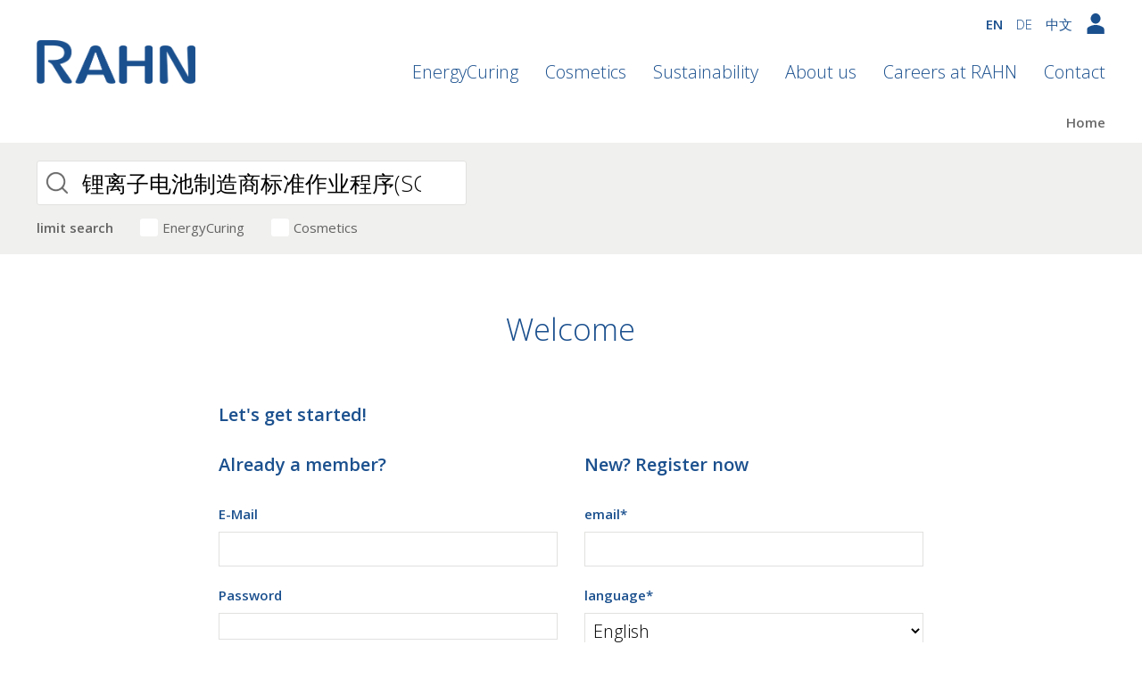

--- FILE ---
content_type: text/html; charset=utf-8
request_url: https://www.rahn-group.com/en/accounts/login/?next=/en/cosmetics/product/supplier/2/&slug=amisoft-ms-11f
body_size: 11926
content:
<!doctype html><html lang="en" data-theme="light" style="color-scheme: light;">
<head>
	<meta charset="utf-8" />
	<meta http-equiv="x-ua-compatible" content="ie=edge,chrome=1" />
  <meta name="color-scheme" content="light" />
  <meta name="referrer" content="strict-origin-when-cross-origin">
	<title>Log in - Rahn AG</title>

  

  

	
	    <meta name="viewport" content="width=device-width, initial-scale=1">
	    <meta content="no" http-equiv="imagetoolbar" /> 
      <meta name="generator" content="http://www.rahn-group.com" /> 
      <meta name="page-topic" content="" /> 
      <meta name="author" content="Rahn AG" /> 
      <meta name="publisher" content="Rahn AG" /> 
      <meta name="copyright" content="Rahn AG" /> 
      <meta name="date" content="2026-01-22" /> 
      <meta name="Last-Modified" content="2026-01-22" /> 
      <meta name="expires" content="0" /> 
      <meta name="audience" content="all" /> 
      <meta name="page-type" content="Rahn AG" /> 
      <meta name="robots" content="index,follow,noodp" /> 
      <meta name="revisit-after" content="14" /> 
      <meta name="content-language" content="en" /> 
      <meta name="google-site-verification" content="CSbFE86Dc9t5a1wDBJT6Z_yYWBh_YE4nVAeIqYvakcE" /> 
      
      
      <meta property="og:title" content=" - Rahn AG"/>
	
  <link rel="apple-touch-icon" sizes="57x57" href="/static/img/icons/favicon/apple-icon-57x57.592ba85af72c.png">
  <link rel="apple-touch-icon" sizes="60x60" href="/static/img/icons/favicon/apple-icon-60x60.3ceb85b1dff5.png">
  <link rel="apple-touch-icon" sizes="72x72" href="/static/img/icons/favicon/apple-icon-72x72.73cd5dfb9b26.png">
  <link rel="apple-touch-icon" sizes="76x76" href="/static/img/icons/favicon/apple-icon-76x76.de431ff0ba61.png">
  <link rel="apple-touch-icon" sizes="114x114" href="/static/img/icons/favicon/apple-icon-114x114.10a9152c9c9f.png">
  <link rel="apple-touch-icon" sizes="120x120" href="/static/img/icons/favicon/apple-icon-120x120.0bab86d39f0f.png">
  <link rel="apple-touch-icon" sizes="144x144" href="/static/img/icons/favicon/apple-icon-144x144.4a3d6b031e6b.png">
  <link rel="apple-touch-icon" sizes="152x152" href="/static/img/icons/favicon/apple-icon-152x152.62a52748519a.png">
  <link rel="apple-touch-icon" sizes="180x180" href="/static/img/icons/favicon/apple-icon-180x180.8868ae6e75ae.png">
  <link rel="icon" type="image/png" sizes="192x192"  href="/static/img/icons/favicon/android-icon-192x192.fcda7a91f8ce.png">
  <link rel="icon" type="image/png" sizes="32x32" href="/static/img/icons/favicon/favicon-32x32.391c4bd50b9d.png">
  <link rel="icon" type="image/png" sizes="96x96" href="/static/img/icons/favicon/favicon-96x96.a09aeb55dac3.png">
  <link rel="icon" type="image/png" sizes="16x16" href="/static/img/icons/favicon/favicon-16x16.1715564268ff.png">
  <link rel="manifest" href="/static/img/icons/favicon/manifest.b58fcfa7628c.json">
  <meta name="msapplication-TileColor" content="#ffffff">
  <meta name="msapplication-TileImage" content="/static/img/icons/favicon/ms-icon-144x144.4a3d6b031e6b.png">
  <meta name="theme-color" content="#ffffff">
  
	<link rel="stylesheet" href="/static/css/style.99781cd54f7d.css" />
  <link rel="stylesheet" href="/static/css/bootstrapModals.064a2a93a9a0.css" />
  
    <link rel="stylesheet" href="https://fonts.googleapis.com/css?family=Open+Sans:300,400,600,700&display=swap">
    
    




    <script type="text/javascript" src="/static/assets/jquery-3.4.1.min.220afd743d9e.js"></script>

    <script>
    window.dataLayer = window.dataLayer || [];
    window.gtag = window.gtag || function () { dataLayer.push(arguments); };

    gtag('consent', 'default', {
      ad_storage: 'denied',
      analytics_storage: 'denied',
      functionality_storage: 'denied',
      security_storage: 'granted'
    });

    function __grantConsent() {
      gtag('consent', 'update', {
        ad_storage: 'granted',
        analytics_storage: 'granted',
        functionality_storage: 'granted'
      });
      window.dataLayer.push({ event: 'consent_granted' });
      
      if (window.piTracker) {
        window.piTracker.track();
      }
      
      var youtubeIframes = document.querySelectorAll('iframe[data-src*="youtube"]');
      youtubeIframes.forEach(function(iframe) {
        if (iframe.dataset.src) {
          iframe.src = iframe.dataset.src;
          iframe.removeAttribute('data-src');
        }
      });
    }

    window.addEventListener('rahn:consent-accepted', __grantConsent);

    window.addEventListener('cookieyes_consent_update', function (e) {
      try {
        var d = e && e.detail ? e.detail : {};
        if (d && (d.analytics || d.performance || d.functional || d.advertisement)) {
          __grantConsent();
          if (window.piTracker && typeof window.piTracker.track === 'function') {
            window.piTracker.track();
          }
        }
      } catch (err) { }
    });

    if (window.privacyConsentAccepted === true) {
      __grantConsent();
    }
  </script>

  <!-- Google Tag Manager (loader kept as-is) -->
  <script>
    (function (w, d, s, l, i) {
      w[l] = w[l] || []; w[l].push({
        'gtm.start':
          new Date().getTime(), event: 'gtm.js'
      }); var f = d.getElementsByTagName(s)[0],
        j = d.createElement(s), dl = l != 'dataLayer' ? '&l=' + l : ''; j.async = true; j.src =
          'https://www.googletagmanager.com/gtm.js?id=' + i + dl; f.parentNode.insertBefore(j, f);
    })(window, document, 'script', 'dataLayer', 'GTM-TFV7CV7');
  </script>
  <!-- End Google Tag Manager -->


  <script type='text/javascript'>
    piAId = '1035623';
    piCId = '11134';
    piHostname = 'go.rahn-group.com';

    (function () {
      function async_load() {
        var s = document.createElement('script'); s.type = 'text/javascript';
        s.src = ('https:' == document.location.protocol ? 'https://' : 'http://') + piHostname + '/pd.js';
        var c = document.getElementsByTagName('script')[0]; c.parentNode.insertBefore(s, c);
      }
      if (window.attachEvent) { window.attachEvent('onload', async_load); }
      else { window.addEventListener('load', async_load, false); }
    })();
  </script>

  

  <script type="application/ld+json">
    {
      "@context": "https://schema.org",
      "@type": "Organization",
      "url": "https://www.rahn-group.com",
      "logo": "https://www.rahn-group.com/static/img/logo-main.bcd764d5f420.png"
    }
  </script>

  

  
  


  

</head>

<body id="top" class="tpl-full-width tpl-search lang-en">
  <!-- ========================= ADDED: GTM noscript after <body> ========================= -->
  <noscript><iframe src="https://www.googletagmanager.com/ns.html?id=GTM-TFV7CV7" height="0" width="0"
      style="display:none;visibility:hidden"></iframe></noscript>
  <!-- ======================= END ADDED: GTM noscript after <body> ====================== -->

  

  
    
        


    
    
      <header id="main-header" class="header">
          <div class="grid">
              
<div class="xs-24">
  <div class="header__container">
    <div class="header__logo">
      <a href="/en">
        <img
          srcset="/static/img/logo-main@2x.14344df3f348.png 1080w"
          sizes="(max-width: 1080px), 1080px"
          src="/static/img/logo-main.bcd764d5f420.png" alt="Rahn AG"
        />
      </a>
    </div>

    <div class="header__nav-container">
      <div class="header__top-container">
        

        <nav class="header__languages" aria-label="Main language selector">

<ul class="header__languages-list">
    
    <li class="header__languages-element active first"><a href="/en/accounts/login/" title="Change to language: EN">EN</a></li>
    <li class="header__languages-element"><a href="/de/accounts/login/" title="Change to language: DE">DE</a></li>
    <li class="header__languages-element last"><a href="/zh/accounts/login/" title="Change to language: 中文">中文</a></li>
</ul>
</nav>

        <div class="header__user-login js-login ">
          <svg id="Capa_1" enable-background="new 0 0 515.556 515.556" height="512" viewBox="0 0 515.556 515.556" width="512" xmlns="http://www.w3.org/2000/svg"><path d="m348.918 37.751c50.334 50.334 50.334 131.942 0 182.276s-131.942 50.334-182.276 0-50.334-131.942 0-182.276c50.334-50.335 131.942-50.335 182.276 0"/><path d="m455.486 350.669c-117.498-79.391-277.917-79.391-395.415 0-17.433 11.769-27.848 31.656-27.848 53.211v111.676h451.111v-111.676c0-21.555-10.416-41.442-27.848-53.211z"/></svg>
          
          

<div class="header__login-box">
  
  	<div class="form">
  		<div>
  			<a href="/en/accounts/login/?next=/en/accounts/login/" class="btn--main-btn btn-login">Login</a>
            <a class="btn--main-btn btn-login" href="/oauth2/login">Login with MS Azure</a>
  			<ul class="header__login-box-actions">
  				<li class="first"><a class="header__login-box-action" href="/en/accounts/password-reset/">Lost password</a></li>
  				<li><a class="header__login-box-action" href="/en/accounts/signup/">Create a login</a></li>
  			</ul>
  		</div>
  	</div>
  
</div>

        </div>

        <div class="header__cart js-cart">
          



        </div>

        <div class="header__hamburger-menu js-header__hamburger-menu">
    <div class="header__hamburger-menu-stick"></div>
    <div class="header__hamburger-menu-stick"></div>
    <div class="header__hamburger-menu-stick"></div>
</div>

      </div>

      <nav class="header__main-nav" role="navigation">
        
          <ul class="header__main-nav-list"><li class="header__main-nav-element"><a class="header__main-nav__link" href="/en/energycuring/">
  			EnergyCuring
  		</a></li><li class="header__main-nav-element"><a class="header__main-nav__link" href="/en/cosmetics/">
  			Cosmetics
  		</a></li><li class="header__main-nav-element"><a class="header__main-nav__link" href="/en/sustainability/">
  			Sustainability
  		</a></li><li class="header__main-nav-element"><a class="header__main-nav__link" href="/en/about-us/">
  			About us
  		</a></li><li class="header__main-nav-element"><a class="header__main-nav__link" href="/en/careers-rahn/">
  			Careers at RAHN
  		</a></li><li class="header__main-nav-element"><a class="header__main-nav__link" href="/en/contact/">
  			Contact
  		</a></li></ul>
        
      </nav>

      <nav class="header__main-nav-mobile" role="navigation">
        <div class="header__main-nav-mobile-top"><nav class="header__languages" aria-label="Mobile language selector"><ul class="header__languages-list"><li class="header__languages-element active first"><a href="/en/accounts/login/" title="Change to language: EN">EN</a></li><li class="header__languages-element"><a href="/de/accounts/login/" title="Change to language: DE">DE</a></li><li class="header__languages-element last"><a href="/zh/accounts/login/" title="Change to language: 中文">中文</a></li></ul></nav><a href="#" class="header__main-nav-mobile-close js-header__main-nav-mobile-close">Close<span class="close-icon"></span></a></div><div class="header__main-nav-mobile-container"><ul class="header__main-nav-mobile-list js-menu-container" data-level-id="homepage"><li class="header__main-nav-mobile-element--parent home-link"><a href="/">Home</a></li><li class="header__main-nav-mobile-element children"><a class="header__main-nav__link" href="/en/energycuring/">
  			EnergyCuring
  		</a><span class="menu-arrow js-menu-arrow-mobile" data-level-id="35"><?xml version="1.0" encoding="iso-8859-1"?><!-- Generator: Adobe Illustrator 19.0.0, SVG Export Plug-In . SVG Version: 6.00 Build 0)  --><svg version="1.1" id="Capa_1" xmlns="http://www.w3.org/2000/svg" xmlns:xlink="http://www.w3.org/1999/xlink" x="0px" y="0px"
	 viewBox="0 0 512 512" style="enable-background:new 0 0 512 512;" xml:space="preserve"><g><g><path d="M506.134,241.843c-0.006-0.006-0.011-0.013-0.018-0.019l-104.504-104c-7.829-7.791-20.492-7.762-28.285,0.068
			c-7.792,7.829-7.762,20.492,0.067,28.284L443.558,236H20c-11.046,0-20,8.954-20,20c0,11.046,8.954,20,20,20h423.557
			l-70.162,69.824c-7.829,7.792-7.859,20.455-0.067,28.284c7.793,7.831,20.457,7.858,28.285,0.068l104.504-104
			c0.006-0.006,0.011-0.013,0.018-0.019C513.968,262.339,513.943,249.635,506.134,241.843z"/></g></g><g></g><g></g><g></g><g></g><g></g><g></g><g></g><g></g><g></g><g></g><g></g><g></g><g></g><g></g><g></g></svg></span></li><li class="header__main-nav-mobile-element children"><a class="header__main-nav__link" href="/en/cosmetics/">
  			Cosmetics
  		</a><span class="menu-arrow js-menu-arrow-mobile" data-level-id="36"><?xml version="1.0" encoding="iso-8859-1"?><!-- Generator: Adobe Illustrator 19.0.0, SVG Export Plug-In . SVG Version: 6.00 Build 0)  --><svg version="1.1" id="Capa_1" xmlns="http://www.w3.org/2000/svg" xmlns:xlink="http://www.w3.org/1999/xlink" x="0px" y="0px"
	 viewBox="0 0 512 512" style="enable-background:new 0 0 512 512;" xml:space="preserve"><g><g><path d="M506.134,241.843c-0.006-0.006-0.011-0.013-0.018-0.019l-104.504-104c-7.829-7.791-20.492-7.762-28.285,0.068
			c-7.792,7.829-7.762,20.492,0.067,28.284L443.558,236H20c-11.046,0-20,8.954-20,20c0,11.046,8.954,20,20,20h423.557
			l-70.162,69.824c-7.829,7.792-7.859,20.455-0.067,28.284c7.793,7.831,20.457,7.858,28.285,0.068l104.504-104
			c0.006-0.006,0.011-0.013,0.018-0.019C513.968,262.339,513.943,249.635,506.134,241.843z"/></g></g><g></g><g></g><g></g><g></g><g></g><g></g><g></g><g></g><g></g><g></g><g></g><g></g><g></g><g></g><g></g></svg></span></li><li class="header__main-nav-mobile-element"><a class="header__main-nav__link" href="/en/sustainability/">
  			Sustainability
  		</a></li><li class="header__main-nav-mobile-element children"><a class="header__main-nav__link" href="/en/about-us/">
  			About us
  		</a><span class="menu-arrow js-menu-arrow-mobile" data-level-id="684"><?xml version="1.0" encoding="iso-8859-1"?><!-- Generator: Adobe Illustrator 19.0.0, SVG Export Plug-In . SVG Version: 6.00 Build 0)  --><svg version="1.1" id="Capa_1" xmlns="http://www.w3.org/2000/svg" xmlns:xlink="http://www.w3.org/1999/xlink" x="0px" y="0px"
	 viewBox="0 0 512 512" style="enable-background:new 0 0 512 512;" xml:space="preserve"><g><g><path d="M506.134,241.843c-0.006-0.006-0.011-0.013-0.018-0.019l-104.504-104c-7.829-7.791-20.492-7.762-28.285,0.068
			c-7.792,7.829-7.762,20.492,0.067,28.284L443.558,236H20c-11.046,0-20,8.954-20,20c0,11.046,8.954,20,20,20h423.557
			l-70.162,69.824c-7.829,7.792-7.859,20.455-0.067,28.284c7.793,7.831,20.457,7.858,28.285,0.068l104.504-104
			c0.006-0.006,0.011-0.013,0.018-0.019C513.968,262.339,513.943,249.635,506.134,241.843z"/></g></g><g></g><g></g><g></g><g></g><g></g><g></g><g></g><g></g><g></g><g></g><g></g><g></g><g></g><g></g><g></g></svg></span></li><li class="header__main-nav-mobile-element children"><a class="header__main-nav__link" href="/en/careers-rahn/">
  			Careers at RAHN
  		</a><span class="menu-arrow js-menu-arrow-mobile" data-level-id="46"><?xml version="1.0" encoding="iso-8859-1"?><!-- Generator: Adobe Illustrator 19.0.0, SVG Export Plug-In . SVG Version: 6.00 Build 0)  --><svg version="1.1" id="Capa_1" xmlns="http://www.w3.org/2000/svg" xmlns:xlink="http://www.w3.org/1999/xlink" x="0px" y="0px"
	 viewBox="0 0 512 512" style="enable-background:new 0 0 512 512;" xml:space="preserve"><g><g><path d="M506.134,241.843c-0.006-0.006-0.011-0.013-0.018-0.019l-104.504-104c-7.829-7.791-20.492-7.762-28.285,0.068
			c-7.792,7.829-7.762,20.492,0.067,28.284L443.558,236H20c-11.046,0-20,8.954-20,20c0,11.046,8.954,20,20,20h423.557
			l-70.162,69.824c-7.829,7.792-7.859,20.455-0.067,28.284c7.793,7.831,20.457,7.858,28.285,0.068l104.504-104
			c0.006-0.006,0.011-0.013,0.018-0.019C513.968,262.339,513.943,249.635,506.134,241.843z"/></g></g><g></g><g></g><g></g><g></g><g></g><g></g><g></g><g></g><g></g><g></g><g></g><g></g><g></g><g></g><g></g></svg></span></li><li class="header__main-nav-mobile-element"><a class="header__main-nav__link" href="/en/contact/">
  			Contact
  		</a></li></ul><div class="header__main-nav-mobile-submenu-container header__main-nav-mobile-submenu-container-0 js-menu-container" data-level-id="35"><ul><li class="header__main-nav-mobile-element--parent"><span class="menu-arrow menu-arrow-back js-menu-arrow-mobile-back" data-level-parent-id="homepage"><?xml version="1.0" encoding="iso-8859-1"?><!-- Generator: Adobe Illustrator 19.0.0, SVG Export Plug-In . SVG Version: 6.00 Build 0)  --><svg version="1.1" id="Capa_1" xmlns="http://www.w3.org/2000/svg" xmlns:xlink="http://www.w3.org/1999/xlink" x="0px" y="0px"
	 viewBox="0 0 512 512" style="enable-background:new 0 0 512 512;" xml:space="preserve"><g><g><path d="M506.134,241.843c-0.006-0.006-0.011-0.013-0.018-0.019l-104.504-104c-7.829-7.791-20.492-7.762-28.285,0.068
			c-7.792,7.829-7.762,20.492,0.067,28.284L443.558,236H20c-11.046,0-20,8.954-20,20c0,11.046,8.954,20,20,20h423.557
			l-70.162,69.824c-7.829,7.792-7.859,20.455-0.067,28.284c7.793,7.831,20.457,7.858,28.285,0.068l104.504-104
			c0.006-0.006,0.011-0.013,0.018-0.019C513.968,262.339,513.943,249.635,506.134,241.843z"/></g></g><g></g><g></g><g></g><g></g><g></g><g></g><g></g><g></g><g></g><g></g><g></g><g></g><g></g><g></g><g></g></svg></span><a href="/en/energycuring/">EnergyCuring</a></li><li class="header__main-nav-mobile-sub-menu-mobile-element"><a class="header__main-nav__link" href="/en/energycuring/news/">
  			News
  		</a><span class="menu-arrow js-menu-arrow-mobile" data-level-id="57"><?xml version="1.0" encoding="iso-8859-1"?><!-- Generator: Adobe Illustrator 19.0.0, SVG Export Plug-In . SVG Version: 6.00 Build 0)  --><svg version="1.1" id="Capa_1" xmlns="http://www.w3.org/2000/svg" xmlns:xlink="http://www.w3.org/1999/xlink" x="0px" y="0px"
	 viewBox="0 0 512 512" style="enable-background:new 0 0 512 512;" xml:space="preserve"><g><g><path d="M506.134,241.843c-0.006-0.006-0.011-0.013-0.018-0.019l-104.504-104c-7.829-7.791-20.492-7.762-28.285,0.068
			c-7.792,7.829-7.762,20.492,0.067,28.284L443.558,236H20c-11.046,0-20,8.954-20,20c0,11.046,8.954,20,20,20h423.557
			l-70.162,69.824c-7.829,7.792-7.859,20.455-0.067,28.284c7.793,7.831,20.457,7.858,28.285,0.068l104.504-104
			c0.006-0.006,0.011-0.013,0.018-0.019C513.968,262.339,513.943,249.635,506.134,241.843z"/></g></g><g></g><g></g><g></g><g></g><g></g><g></g><g></g><g></g><g></g><g></g><g></g><g></g><g></g><g></g><g></g></svg></span></li><li class="header__main-nav-mobile-sub-menu-mobile-element"><a class="header__main-nav__link" href="/en/energycuring/products/">
  			Products
  		</a><span class="menu-arrow js-menu-arrow-mobile" data-level-id="64"><?xml version="1.0" encoding="iso-8859-1"?><!-- Generator: Adobe Illustrator 19.0.0, SVG Export Plug-In . SVG Version: 6.00 Build 0)  --><svg version="1.1" id="Capa_1" xmlns="http://www.w3.org/2000/svg" xmlns:xlink="http://www.w3.org/1999/xlink" x="0px" y="0px"
	 viewBox="0 0 512 512" style="enable-background:new 0 0 512 512;" xml:space="preserve"><g><g><path d="M506.134,241.843c-0.006-0.006-0.011-0.013-0.018-0.019l-104.504-104c-7.829-7.791-20.492-7.762-28.285,0.068
			c-7.792,7.829-7.762,20.492,0.067,28.284L443.558,236H20c-11.046,0-20,8.954-20,20c0,11.046,8.954,20,20,20h423.557
			l-70.162,69.824c-7.829,7.792-7.859,20.455-0.067,28.284c7.793,7.831,20.457,7.858,28.285,0.068l104.504-104
			c0.006-0.006,0.011-0.013,0.018-0.019C513.968,262.339,513.943,249.635,506.134,241.843z"/></g></g><g></g><g></g><g></g><g></g><g></g><g></g><g></g><g></g><g></g><g></g><g></g><g></g><g></g><g></g><g></g></svg></span></li><li class="header__main-nav-mobile-sub-menu-mobile-element"><a class="header__main-nav__link" href="/en/energycuring/3d-printing/">
  			3D Printing
  		</a></li><li class="header__main-nav-mobile-sub-menu-mobile-element"><a class="header__main-nav__link" href="/en/energycuring/sales/">
  			Sales
  		</a></li><li class="header__main-nav-mobile-sub-menu-mobile-element"><a class="header__main-nav__link" href="/en/energycuring/service_knowhow/">
  			Service & Know-How
  		</a><span class="menu-arrow js-menu-arrow-mobile" data-level-id="66"><?xml version="1.0" encoding="iso-8859-1"?><!-- Generator: Adobe Illustrator 19.0.0, SVG Export Plug-In . SVG Version: 6.00 Build 0)  --><svg version="1.1" id="Capa_1" xmlns="http://www.w3.org/2000/svg" xmlns:xlink="http://www.w3.org/1999/xlink" x="0px" y="0px"
	 viewBox="0 0 512 512" style="enable-background:new 0 0 512 512;" xml:space="preserve"><g><g><path d="M506.134,241.843c-0.006-0.006-0.011-0.013-0.018-0.019l-104.504-104c-7.829-7.791-20.492-7.762-28.285,0.068
			c-7.792,7.829-7.762,20.492,0.067,28.284L443.558,236H20c-11.046,0-20,8.954-20,20c0,11.046,8.954,20,20,20h423.557
			l-70.162,69.824c-7.829,7.792-7.859,20.455-0.067,28.284c7.793,7.831,20.457,7.858,28.285,0.068l104.504-104
			c0.006-0.006,0.011-0.013,0.018-0.019C513.968,262.339,513.943,249.635,506.134,241.843z"/></g></g><g></g><g></g><g></g><g></g><g></g><g></g><g></g><g></g><g></g><g></g><g></g><g></g><g></g><g></g><g></g></svg></span></li><li class="header__main-nav-mobile-sub-menu-mobile-element"><a class="header__main-nav__link" href="/en/energycuring/partner/">
  			Partner
  		</a></li></ul></div><div class="header__main-nav-mobile-submenu-container header__main-nav-mobile-submenu-container-0 js-menu-container" data-level-id="36"><ul><li class="header__main-nav-mobile-element--parent"><span class="menu-arrow menu-arrow-back js-menu-arrow-mobile-back" data-level-parent-id="homepage"><?xml version="1.0" encoding="iso-8859-1"?><!-- Generator: Adobe Illustrator 19.0.0, SVG Export Plug-In . SVG Version: 6.00 Build 0)  --><svg version="1.1" id="Capa_1" xmlns="http://www.w3.org/2000/svg" xmlns:xlink="http://www.w3.org/1999/xlink" x="0px" y="0px"
	 viewBox="0 0 512 512" style="enable-background:new 0 0 512 512;" xml:space="preserve"><g><g><path d="M506.134,241.843c-0.006-0.006-0.011-0.013-0.018-0.019l-104.504-104c-7.829-7.791-20.492-7.762-28.285,0.068
			c-7.792,7.829-7.762,20.492,0.067,28.284L443.558,236H20c-11.046,0-20,8.954-20,20c0,11.046,8.954,20,20,20h423.557
			l-70.162,69.824c-7.829,7.792-7.859,20.455-0.067,28.284c7.793,7.831,20.457,7.858,28.285,0.068l104.504-104
			c0.006-0.006,0.011-0.013,0.018-0.019C513.968,262.339,513.943,249.635,506.134,241.843z"/></g></g><g></g><g></g><g></g><g></g><g></g><g></g><g></g><g></g><g></g><g></g><g></g><g></g><g></g><g></g><g></g></svg></span><a href="/en/cosmetics/">Cosmetics</a></li><li class="header__main-nav-mobile-sub-menu-mobile-element"><a class="header__main-nav__link" href="/en/cosmetics/cosmetic-actives/">
  			RAHN-Cosmetic Actives
  		</a><span class="menu-arrow js-menu-arrow-mobile" data-level-id="37"><?xml version="1.0" encoding="iso-8859-1"?><!-- Generator: Adobe Illustrator 19.0.0, SVG Export Plug-In . SVG Version: 6.00 Build 0)  --><svg version="1.1" id="Capa_1" xmlns="http://www.w3.org/2000/svg" xmlns:xlink="http://www.w3.org/1999/xlink" x="0px" y="0px"
	 viewBox="0 0 512 512" style="enable-background:new 0 0 512 512;" xml:space="preserve"><g><g><path d="M506.134,241.843c-0.006-0.006-0.011-0.013-0.018-0.019l-104.504-104c-7.829-7.791-20.492-7.762-28.285,0.068
			c-7.792,7.829-7.762,20.492,0.067,28.284L443.558,236H20c-11.046,0-20,8.954-20,20c0,11.046,8.954,20,20,20h423.557
			l-70.162,69.824c-7.829,7.792-7.859,20.455-0.067,28.284c7.793,7.831,20.457,7.858,28.285,0.068l104.504-104
			c0.006-0.006,0.011-0.013,0.018-0.019C513.968,262.339,513.943,249.635,506.134,241.843z"/></g></g><g></g><g></g><g></g><g></g><g></g><g></g><g></g><g></g><g></g><g></g><g></g><g></g><g></g><g></g><g></g></svg></span></li><li class="header__main-nav-mobile-sub-menu-mobile-element"><a class="header__main-nav__link" href="/en/cosmetics/distribution-rahn-cosmetics/">
  			Distribution RAHN-Cosmetics
  		</a><span class="menu-arrow js-menu-arrow-mobile" data-level-id="1264"><?xml version="1.0" encoding="iso-8859-1"?><!-- Generator: Adobe Illustrator 19.0.0, SVG Export Plug-In . SVG Version: 6.00 Build 0)  --><svg version="1.1" id="Capa_1" xmlns="http://www.w3.org/2000/svg" xmlns:xlink="http://www.w3.org/1999/xlink" x="0px" y="0px"
	 viewBox="0 0 512 512" style="enable-background:new 0 0 512 512;" xml:space="preserve"><g><g><path d="M506.134,241.843c-0.006-0.006-0.011-0.013-0.018-0.019l-104.504-104c-7.829-7.791-20.492-7.762-28.285,0.068
			c-7.792,7.829-7.762,20.492,0.067,28.284L443.558,236H20c-11.046,0-20,8.954-20,20c0,11.046,8.954,20,20,20h423.557
			l-70.162,69.824c-7.829,7.792-7.859,20.455-0.067,28.284c7.793,7.831,20.457,7.858,28.285,0.068l104.504-104
			c0.006-0.006,0.011-0.013,0.018-0.019C513.968,262.339,513.943,249.635,506.134,241.843z"/></g></g><g></g><g></g><g></g><g></g><g></g><g></g><g></g><g></g><g></g><g></g><g></g><g></g><g></g><g></g><g></g></svg></span></li><li class="header__main-nav-mobile-sub-menu-mobile-element"><a class="header__main-nav__link" href="/en/cosmetics/product-selection-tool/">
  			Product Selection Tool
  		</a></li></ul></div><div class="header__main-nav-mobile-submenu-container header__main-nav-mobile-submenu-container-0 js-menu-container" data-level-id="684"><ul><li class="header__main-nav-mobile-element--parent"><span class="menu-arrow menu-arrow-back js-menu-arrow-mobile-back" data-level-parent-id="homepage"><?xml version="1.0" encoding="iso-8859-1"?><!-- Generator: Adobe Illustrator 19.0.0, SVG Export Plug-In . SVG Version: 6.00 Build 0)  --><svg version="1.1" id="Capa_1" xmlns="http://www.w3.org/2000/svg" xmlns:xlink="http://www.w3.org/1999/xlink" x="0px" y="0px"
	 viewBox="0 0 512 512" style="enable-background:new 0 0 512 512;" xml:space="preserve"><g><g><path d="M506.134,241.843c-0.006-0.006-0.011-0.013-0.018-0.019l-104.504-104c-7.829-7.791-20.492-7.762-28.285,0.068
			c-7.792,7.829-7.762,20.492,0.067,28.284L443.558,236H20c-11.046,0-20,8.954-20,20c0,11.046,8.954,20,20,20h423.557
			l-70.162,69.824c-7.829,7.792-7.859,20.455-0.067,28.284c7.793,7.831,20.457,7.858,28.285,0.068l104.504-104
			c0.006-0.006,0.011-0.013,0.018-0.019C513.968,262.339,513.943,249.635,506.134,241.843z"/></g></g><g></g><g></g><g></g><g></g><g></g><g></g><g></g><g></g><g></g><g></g><g></g><g></g><g></g><g></g><g></g></svg></span><a href="/en/about-us/">About us</a></li><li class="header__main-nav-mobile-sub-menu-mobile-element"><a class="header__main-nav__link" href="/en/about-us/company/">
  			Company
  		</a></li><li class="header__main-nav-mobile-sub-menu-mobile-element"><a class="header__main-nav__link" href="/en/about-us/organisation/">
  			Organisation
  		</a></li><li class="header__main-nav-mobile-sub-menu-mobile-element"><a class="header__main-nav__link" href="/en/about-us/engagement/">
  			Engagement
  		</a></li><li class="header__main-nav-mobile-sub-menu-mobile-element"><a class="header__main-nav__link" href="/en/about-us/teams/">
  			Teams
  		</a></li></ul></div><div class="header__main-nav-mobile-submenu-container header__main-nav-mobile-submenu-container-0 js-menu-container" data-level-id="46"><ul><li class="header__main-nav-mobile-element--parent"><span class="menu-arrow menu-arrow-back js-menu-arrow-mobile-back" data-level-parent-id="homepage"><?xml version="1.0" encoding="iso-8859-1"?><!-- Generator: Adobe Illustrator 19.0.0, SVG Export Plug-In . SVG Version: 6.00 Build 0)  --><svg version="1.1" id="Capa_1" xmlns="http://www.w3.org/2000/svg" xmlns:xlink="http://www.w3.org/1999/xlink" x="0px" y="0px"
	 viewBox="0 0 512 512" style="enable-background:new 0 0 512 512;" xml:space="preserve"><g><g><path d="M506.134,241.843c-0.006-0.006-0.011-0.013-0.018-0.019l-104.504-104c-7.829-7.791-20.492-7.762-28.285,0.068
			c-7.792,7.829-7.762,20.492,0.067,28.284L443.558,236H20c-11.046,0-20,8.954-20,20c0,11.046,8.954,20,20,20h423.557
			l-70.162,69.824c-7.829,7.792-7.859,20.455-0.067,28.284c7.793,7.831,20.457,7.858,28.285,0.068l104.504-104
			c0.006-0.006,0.011-0.013,0.018-0.019C513.968,262.339,513.943,249.635,506.134,241.843z"/></g></g><g></g><g></g><g></g><g></g><g></g><g></g><g></g><g></g><g></g><g></g><g></g><g></g><g></g><g></g><g></g></svg></span><a href="/en/careers-rahn/">Careers at RAHN</a></li><li class="header__main-nav-mobile-sub-menu-mobile-element"><a class="header__main-nav__link" href="/en/careers-rahn/what-makes-us-special/">
  			What makes us special
  		</a></li><li class="header__main-nav-mobile-sub-menu-mobile-element"><a class="header__main-nav__link" href="/en/careers-rahn/inside-rahn/">
  			Inside RAHN
  		</a></li><li class="header__main-nav-mobile-sub-menu-mobile-element"><a class="header__main-nav__link" href="/en/careers-rahn/benefits/">
  			Benefits
  		</a></li><li class="header__main-nav-mobile-sub-menu-mobile-element"><a class="header__main-nav__link" href="https://career.rahn-group.com/job-overview/rahn-group/en">
  			Jobs
  		</a></li></ul></div><div class="header__main-nav-mobile-third-level-menu-container header__main-nav-mobile-third-level-menu-container-1 js-menu-container" data-level-id="57"><ul><li class="header__main-nav-mobile-element--parent"><span class="menu-arrow menu-arrow-back js-menu-arrow-mobile-back" data-level-parent-id="35"><?xml version="1.0" encoding="iso-8859-1"?><!-- Generator: Adobe Illustrator 19.0.0, SVG Export Plug-In . SVG Version: 6.00 Build 0)  --><svg version="1.1" id="Capa_1" xmlns="http://www.w3.org/2000/svg" xmlns:xlink="http://www.w3.org/1999/xlink" x="0px" y="0px"
	 viewBox="0 0 512 512" style="enable-background:new 0 0 512 512;" xml:space="preserve"><g><g><path d="M506.134,241.843c-0.006-0.006-0.011-0.013-0.018-0.019l-104.504-104c-7.829-7.791-20.492-7.762-28.285,0.068
			c-7.792,7.829-7.762,20.492,0.067,28.284L443.558,236H20c-11.046,0-20,8.954-20,20c0,11.046,8.954,20,20,20h423.557
			l-70.162,69.824c-7.829,7.792-7.859,20.455-0.067,28.284c7.793,7.831,20.457,7.858,28.285,0.068l104.504-104
			c0.006-0.006,0.011-0.013,0.018-0.019C513.968,262.339,513.943,249.635,506.134,241.843z"/></g></g><g></g><g></g><g></g><g></g><g></g><g></g><g></g><g></g><g></g><g></g><g></g><g></g><g></g><g></g><g></g></svg></span><a href="/en/energycuring/news/">News</a></li><li class="header__main-nav-mobile-third-level-menu-element"><a class="header__main-nav__link" href="/en/energycuring/news/product-news/">
  			Product News
  		</a></li><li class="header__main-nav-mobile-third-level-menu-element"><a class="header__main-nav__link" href="/en/energycuring/news/team-news/">
  			Team News
  		</a></li><li class="header__main-nav-mobile-third-level-menu-element"><a class="header__main-nav__link" href="/en/energycuring/news/energycuring-news/">
  			EnergyCuring News
  		</a></li></ul></div><div class="header__main-nav-mobile-third-level-menu-container header__main-nav-mobile-third-level-menu-container-1 js-menu-container" data-level-id="64"><ul><li class="header__main-nav-mobile-element--parent"><span class="menu-arrow menu-arrow-back js-menu-arrow-mobile-back" data-level-parent-id="35"><?xml version="1.0" encoding="iso-8859-1"?><!-- Generator: Adobe Illustrator 19.0.0, SVG Export Plug-In . SVG Version: 6.00 Build 0)  --><svg version="1.1" id="Capa_1" xmlns="http://www.w3.org/2000/svg" xmlns:xlink="http://www.w3.org/1999/xlink" x="0px" y="0px"
	 viewBox="0 0 512 512" style="enable-background:new 0 0 512 512;" xml:space="preserve"><g><g><path d="M506.134,241.843c-0.006-0.006-0.011-0.013-0.018-0.019l-104.504-104c-7.829-7.791-20.492-7.762-28.285,0.068
			c-7.792,7.829-7.762,20.492,0.067,28.284L443.558,236H20c-11.046,0-20,8.954-20,20c0,11.046,8.954,20,20,20h423.557
			l-70.162,69.824c-7.829,7.792-7.859,20.455-0.067,28.284c7.793,7.831,20.457,7.858,28.285,0.068l104.504-104
			c0.006-0.006,0.011-0.013,0.018-0.019C513.968,262.339,513.943,249.635,506.134,241.843z"/></g></g><g></g><g></g><g></g><g></g><g></g><g></g><g></g><g></g><g></g><g></g><g></g><g></g><g></g><g></g><g></g></svg></span><a href="/en/energycuring/products/">Products</a></li><li class="header__main-nav-mobile-third-level-menu-element"><a class="header__main-nav__link" href="/en/energycuring/products/category/">
  			Categories
  		</a></li><li class="header__main-nav-mobile-third-level-menu-element"><a class="header__main-nav__link" href="/en/energycuring/products/application/">
  			Applications
  		</a></li><li class="header__main-nav-mobile-third-level-menu-element"><a class="header__main-nav__link" href="/en/energycuring/products/product-selection-tool/">
  			Product Selection Tool
  		</a></li></ul></div><div class="header__main-nav-mobile-third-level-menu-container header__main-nav-mobile-third-level-menu-container-1 js-menu-container" data-level-id="66"><ul><li class="header__main-nav-mobile-element--parent"><span class="menu-arrow menu-arrow-back js-menu-arrow-mobile-back" data-level-parent-id="35"><?xml version="1.0" encoding="iso-8859-1"?><!-- Generator: Adobe Illustrator 19.0.0, SVG Export Plug-In . SVG Version: 6.00 Build 0)  --><svg version="1.1" id="Capa_1" xmlns="http://www.w3.org/2000/svg" xmlns:xlink="http://www.w3.org/1999/xlink" x="0px" y="0px"
	 viewBox="0 0 512 512" style="enable-background:new 0 0 512 512;" xml:space="preserve"><g><g><path d="M506.134,241.843c-0.006-0.006-0.011-0.013-0.018-0.019l-104.504-104c-7.829-7.791-20.492-7.762-28.285,0.068
			c-7.792,7.829-7.762,20.492,0.067,28.284L443.558,236H20c-11.046,0-20,8.954-20,20c0,11.046,8.954,20,20,20h423.557
			l-70.162,69.824c-7.829,7.792-7.859,20.455-0.067,28.284c7.793,7.831,20.457,7.858,28.285,0.068l104.504-104
			c0.006-0.006,0.011-0.013,0.018-0.019C513.968,262.339,513.943,249.635,506.134,241.843z"/></g></g><g></g><g></g><g></g><g></g><g></g><g></g><g></g><g></g><g></g><g></g><g></g><g></g><g></g><g></g><g></g></svg></span><a href="/en/energycuring/service_knowhow/">Service &amp; Know-How</a></li><li class="header__main-nav-mobile-third-level-menu-element"><a class="header__main-nav__link" href="/en/energycuring/service_knowhow/application-support/">
  			Application Support
  		</a></li><li class="header__main-nav-mobile-third-level-menu-element"><a class="header__main-nav__link" href="/en/energycuring/service_knowhow/rands/">
  			Regulatory and Sustainability EnergyCuring (R&S)
  		</a></li><li class="header__main-nav-mobile-third-level-menu-element"><a class="header__main-nav__link" href="/en/energycuring/service_knowhow/rd/">
  			R&D
  		</a></li><li class="header__main-nav-mobile-third-level-menu-element"><a class="header__main-nav__link" href="/en/energycuring/service_knowhow/video-tutorials-technology/">
  			Video Tutorials & Technology
  		</a></li><li class="header__main-nav-mobile-third-level-menu-element"><a class="header__main-nav__link" href="/en/energycuring/service_knowhow/webinar/">
  			Webinars
  		</a></li></ul></div><div class="header__main-nav-mobile-third-level-menu-container header__main-nav-mobile-third-level-menu-container-1 js-menu-container" data-level-id="37"><ul><li class="header__main-nav-mobile-element--parent"><span class="menu-arrow menu-arrow-back js-menu-arrow-mobile-back" data-level-parent-id="36"><?xml version="1.0" encoding="iso-8859-1"?><!-- Generator: Adobe Illustrator 19.0.0, SVG Export Plug-In . SVG Version: 6.00 Build 0)  --><svg version="1.1" id="Capa_1" xmlns="http://www.w3.org/2000/svg" xmlns:xlink="http://www.w3.org/1999/xlink" x="0px" y="0px"
	 viewBox="0 0 512 512" style="enable-background:new 0 0 512 512;" xml:space="preserve"><g><g><path d="M506.134,241.843c-0.006-0.006-0.011-0.013-0.018-0.019l-104.504-104c-7.829-7.791-20.492-7.762-28.285,0.068
			c-7.792,7.829-7.762,20.492,0.067,28.284L443.558,236H20c-11.046,0-20,8.954-20,20c0,11.046,8.954,20,20,20h423.557
			l-70.162,69.824c-7.829,7.792-7.859,20.455-0.067,28.284c7.793,7.831,20.457,7.858,28.285,0.068l104.504-104
			c0.006-0.006,0.011-0.013,0.018-0.019C513.968,262.339,513.943,249.635,506.134,241.843z"/></g></g><g></g><g></g><g></g><g></g><g></g><g></g><g></g><g></g><g></g><g></g><g></g><g></g><g></g><g></g><g></g></svg></span><a href="/en/cosmetics/cosmetic-actives/">RAHN-Cosmetic Actives</a></li><li class="header__main-nav-mobile-third-level-menu-element"><a class="header__main-nav__link" href="/en/cosmetics/cosmetic-actives/product-overview/">
  			Overview Skin – Hair & Scalp
  		</a></li><li class="header__main-nav-mobile-third-level-menu-element"><a class="header__main-nav__link" href="/en/cosmetics/cosmetic-actives/global-distribution/">
  			Global Sales Network
  		</a></li><li class="header__main-nav-mobile-third-level-menu-element"><a class="header__main-nav__link" href="/en/cosmetics/cosmetic-actives/trends-knowledge/">
  			Trends & Knowledge
  		</a></li><li class="header__main-nav-mobile-third-level-menu-element"><a class="header__main-nav__link" href="/en/cosmetics/cosmetic-actives/sustainability/">
  			Sustainability
  		</a></li><li class="header__main-nav-mobile-third-level-menu-element"><a class="header__main-nav__link" href="/en/cosmetics/cosmetic-actives/rahn-cosmetic-actives-team/">
  			RAHN-Cosmetic Actives Team
  		</a></li></ul></div><div class="header__main-nav-mobile-third-level-menu-container header__main-nav-mobile-third-level-menu-container-1 js-menu-container" data-level-id="1264"><ul><li class="header__main-nav-mobile-element--parent"><span class="menu-arrow menu-arrow-back js-menu-arrow-mobile-back" data-level-parent-id="36"><?xml version="1.0" encoding="iso-8859-1"?><!-- Generator: Adobe Illustrator 19.0.0, SVG Export Plug-In . SVG Version: 6.00 Build 0)  --><svg version="1.1" id="Capa_1" xmlns="http://www.w3.org/2000/svg" xmlns:xlink="http://www.w3.org/1999/xlink" x="0px" y="0px"
	 viewBox="0 0 512 512" style="enable-background:new 0 0 512 512;" xml:space="preserve"><g><g><path d="M506.134,241.843c-0.006-0.006-0.011-0.013-0.018-0.019l-104.504-104c-7.829-7.791-20.492-7.762-28.285,0.068
			c-7.792,7.829-7.762,20.492,0.067,28.284L443.558,236H20c-11.046,0-20,8.954-20,20c0,11.046,8.954,20,20,20h423.557
			l-70.162,69.824c-7.829,7.792-7.859,20.455-0.067,28.284c7.793,7.831,20.457,7.858,28.285,0.068l104.504-104
			c0.006-0.006,0.011-0.013,0.018-0.019C513.968,262.339,513.943,249.635,506.134,241.843z"/></g></g><g></g><g></g><g></g><g></g><g></g><g></g><g></g><g></g><g></g><g></g><g></g><g></g><g></g><g></g><g></g></svg></span><a href="/en/cosmetics/distribution-rahn-cosmetics/">Distribution RAHN-Cosmetics</a></li><li class="header__main-nav-mobile-third-level-menu-element"><a class="header__main-nav__link" href="/en/cosmetics/distribution-rahn-cosmetics/supplier-products/">
  			Our Suppliers and Products
  		</a></li><li class="header__main-nav-mobile-third-level-menu-element"><a class="header__main-nav__link" href="/en/cosmetics/distribution-rahn-cosmetics/services/">
  			Services & Support
  		</a></li><li class="header__main-nav-mobile-third-level-menu-element"><a class="header__main-nav__link" href="/en/cosmetics/distribution-rahn-cosmetics/knowledge-trends/">
  			Knowledge & Trends
  		</a></li><li class="header__main-nav-mobile-third-level-menu-element"><a class="header__main-nav__link" href="/en/cosmetics/distribution-rahn-cosmetics/rahns-beauty-edition/">
  			RAHN's Beauty Edition
  		</a></li><li class="header__main-nav-mobile-third-level-menu-element"><a class="header__main-nav__link" href="/en/cosmetics/distribution-rahn-cosmetics/rahn/">
  			Our Sales Team
  		</a></li></ul></div></div>
      </nav>
    </div>
  </div>
</div>

              
                  

    <div class="xs-24">
        <nav class="breadcrumbs" role="navigation">
            <ul class="breadcrumbs__list">
                
                    <li class="breadcrumbs__list-item"><span class="breadcrumbs__list-item--active">Home</span></li>
                
            </ul>
        </nav>
    </div>


              
          </div>
      </header>
      

    
    <main id="main-content" class="">
        
<div class="search-container ">
  <div class="grid">
    
      
        
<div class="xs-24 m-24 l-10">
  <div class="search-box">
    <div class="form">
      <form action="/en/search/" method="GET" class="frm frm-search">
        <div class="search-input">
          <input type="text" id="id_query" name="query" value="锂离子电池制造商标准作业程序(SOP)最佳实践" placeholder="Search Term" autocomplete="off" required />
        </div>
        
          <div class="search-options">
            <p>limit search</p>
            <fieldset>
              <ul class="search-options__options-list">
                
                  <li class="search-options__option">
                    <input type="checkbox" id="id_sections_1" name="sections" class="input-checkbox" value="1" />
                    <label for="id_sections_1" class="search-options__option-checkbox"></label>
                    <label for="id_sections_1">EnergyCuring</label>
                  </li>
                
                  <li class="search-options__option">
                    <input type="checkbox" id="id_sections_2" name="sections" class="input-checkbox" value="2" />
                    <label for="id_sections_2" class="search-options__option-checkbox"></label>
                    <label for="id_sections_2">Cosmetics</label>
                  </li>
                
              </ul>
            </fieldset>
          </div>
        
      </form>
    </div>
  </div>
</div>
<div class="xs-24 m-24 l-14 search-btn-flex">

  
    <div class="xs-24 m-12 l-12 search-container__selection  search-container__selection-tools__mt ">
      <div class="search-container__selection-tools">
        
      </div>
    </div>
    <div class="xs-24 m-12 l-12 search-container__selection  search-container__selection-tools__mt ">
      <div class="search-container__documents-download">
        
      </div>
    </div>
<!--    <div class="xs-24 s-16 m-10"></div>-->
  

</div>



      
    
  </div>
</div>

        
<div class="section">
  <div class="grid">
    
<div class="xs-24">
    
      <h2 class="section__title">Welcome</h2>
    
</div>

<div class="xs-24 m-20 off-m-4">
  
  <h3 class="section__subtitle">Let's get started!</h3>
  
</div>


    
    
  <div class="xs-24 s-12 m-8 off-m-4">
    <div class="feature-box feature-box-small">
      <h3 class="section__subtitle">Already a member?</h3>
      
        
<form method="post" action="/en/accounts/login/?next=%2Fen%2Fcosmetics%2Fproduct%2Fsupplier%2F2%2F&amp;slug=amisoft-ms-11f" class="rahn-form" autocapitalize="off">
  <input type="hidden" name="csrfmiddlewaretoken" value="Vsxitzclaszo1Dbkn7bHJnBBqF2qJsVXiFz31xq3rs0rkphgnyChP67VMWPKQDVE">
  

  <fieldset>
    


    
        

	<label for="id_username">E-Mail</label>
	<div class="field ">
		<input type="text" name="username" maxlength="150" class="input-block" required id="id_username">
		
		
	</div>


    

    
        

	<label for="id_password">Password</label>
	<div class="field ">
		<input type="password" name="password" autocomplete="current-password" class="input-block" required id="id_password">
		
		
	</div>


    

    
        

	<label for="id_remember_me">Remember me?</label>
	<div class="field ">
		<input type="checkbox" name="remember_me" class="input-block" id="id_remember_me" checked>
		
		
	</div>


    


  </fieldset>

  <p>
    <button type="submit" class="btn--main-btn btn-form">Login</button>&nbsp;&nbsp;&nbsp;&nbsp;
    <a href="/en/accounts/password-reset/">Forgot your password?</a><br/>
  </p>
</form>

      
    </div>
  </div>
    
  
    
  <div class="xs-24 s-12 m-8">
    <div class="feature-box feature-box-small">
      
      <h3 class="section__subtitle">New? Register now</h3>
      
      
        



<form method="post" action="/en/accounts/signup/" class="rahn-form" autocapitalize="off">
  

  <input type="hidden" name="csrfmiddlewaretoken" value="Vsxitzclaszo1Dbkn7bHJnBBqF2qJsVXiFz31xq3rs0rkphgnyChP67VMWPKQDVE">
  

  
    
    
  
    
    
      <input type="hidden" name="code" id="id_code">
    
  

  <fieldset>
    <ol>
      
      <li class="item_email">

	<label for="id_email">email<abbr title="required">*</abbr></label>
	<div class="field ">
		<input type="text" name="email" maxlength="320" required id="id_email">
		
		
	</div>

</li>
      <li class="item_language">

	<label for="id_language">language<abbr title="required">*</abbr></label>
	<div class="field ">
		<select name="language" id="id_language">
  <option value="en">English</option>

  <option value="de">German</option>

  <option value="zh">中文</option>

</select>
		
		
	</div>

</li>
      <li class="item_salutation">

	<label for="id_salutation">salutation<abbr title="required">*</abbr></label>
	<div class="field ">
		<select name="salutation" id="id_salutation">
  <option value="Herr">Mr.</option>

  <option value="Frau">Mrs.</option>

</select>
		
		
	</div>

</li>
      <li class="item_first_name">

	<label for="id_first_name">first name<abbr title="required">*</abbr></label>
	<div class="field ">
		<input type="text" name="first_name" required id="id_first_name">
		
		
	</div>

</li>
      <li class="item_last_name">

	<label for="id_last_name">last name<abbr title="required">*</abbr></label>
	<div class="field ">
		<input type="text" name="last_name" required id="id_last_name">
		
		
	</div>

</li>
      <li class="item_function">

	<label for="id_function">function<abbr title="required">*</abbr></label>
	<div class="field ">
		<input type="text" name="function" required id="id_function">
		
		
	</div>

</li>
      <li class="item_company">

	<label for="id_company">company<abbr title="required">*</abbr></label>
	<div class="field ">
		<input type="text" name="company" required id="id_company">
		
		
	</div>

</li>
      <li class="item_street">

	<label for="id_street">street<abbr title="required">*</abbr></label>
	<div class="field ">
		<input type="text" name="street" required id="id_street">
		
		
	</div>

</li>
      <li class="item_zipcode">

	<label for="id_zipcode">zipcode<abbr title="required">*</abbr></label>
	<div class="field ">
		<input type="text" name="zipcode" required id="id_zipcode">
		
		
	</div>

</li>
      <li class="item_city">

	<label for="id_city">city<abbr title="required">*</abbr></label>
	<div class="field ">
		<input type="text" name="city" required id="id_city">
		
		
	</div>

</li>
      <li class="item_country">

	<label for="id_country">country<abbr title="required">*</abbr></label>
	<div class="field ">
		<select name="country" id="id_country">
  <option value="Afghanistan">Afghanistan</option>

  <option value="Åland Islands">Åland Islands</option>

  <option value="Albania">Albania</option>

  <option value="Algeria">Algeria</option>

  <option value="American Samoa">American Samoa</option>

  <option value="Andorra">Andorra</option>

  <option value="Angola">Angola</option>

  <option value="Anguilla">Anguilla</option>

  <option value="Antarctica">Antarctica</option>

  <option value="Antigua and Barbuda">Antigua and Barbuda</option>

  <option value="Argentina">Argentina</option>

  <option value="Armenia">Armenia</option>

  <option value="Aruba">Aruba</option>

  <option value="Australia">Australia</option>

  <option value="Austria">Austria</option>

  <option value="Azerbaijan">Azerbaijan</option>

  <option value="Bahamas">Bahamas</option>

  <option value="Bahrain">Bahrain</option>

  <option value="Bangladesh">Bangladesh</option>

  <option value="Barbados">Barbados</option>

  <option value="Belarus">Belarus</option>

  <option value="Belgium">Belgium</option>

  <option value="Belize">Belize</option>

  <option value="Benin">Benin</option>

  <option value="Bermuda">Bermuda</option>

  <option value="Bhutan">Bhutan</option>

  <option value="Bolivia">Bolivia</option>

  <option value="Bonaire, Sint Eustatius and Saba">Bonaire, Sint Eustatius and Saba</option>

  <option value="Bosnia and Herzegovina">Bosnia and Herzegovina</option>

  <option value="Botswana">Botswana</option>

  <option value="Bouvet Island">Bouvet Island</option>

  <option value="Brazil">Brazil</option>

  <option value="British Indian Ocean Territory">British Indian Ocean Territory</option>

  <option value="Brunei">Brunei</option>

  <option value="Bulgaria">Bulgaria</option>

  <option value="Burkina Faso">Burkina Faso</option>

  <option value="Burundi">Burundi</option>

  <option value="Cabo Verde">Cabo Verde</option>

  <option value="Cambodia">Cambodia</option>

  <option value="Cameroon">Cameroon</option>

  <option value="Canada">Canada</option>

  <option value="Cayman Islands">Cayman Islands</option>

  <option value="Central African Republic">Central African Republic</option>

  <option value="Chad">Chad</option>

  <option value="Chile">Chile</option>

  <option value="China">China</option>

  <option value="Christmas Island">Christmas Island</option>

  <option value="Cocos (Keeling) Islands">Cocos (Keeling) Islands</option>

  <option value="Colombia">Colombia</option>

  <option value="Comoros">Comoros</option>

  <option value="Congo">Congo</option>

  <option value="Congo (the Democratic Republic of the)">Congo (the Democratic Republic of the)</option>

  <option value="Cook Islands">Cook Islands</option>

  <option value="Costa Rica">Costa Rica</option>

  <option value="Côte d&#x27;Ivoire">Côte d&#x27;Ivoire</option>

  <option value="Croatia">Croatia</option>

  <option value="Cuba">Cuba</option>

  <option value="Curaçao">Curaçao</option>

  <option value="Cyprus">Cyprus</option>

  <option value="Czechia">Czechia</option>

  <option value="Denmark">Denmark</option>

  <option value="Djibouti">Djibouti</option>

  <option value="Dominica">Dominica</option>

  <option value="Dominican Republic">Dominican Republic</option>

  <option value="Ecuador">Ecuador</option>

  <option value="Egypt">Egypt</option>

  <option value="El Salvador">El Salvador</option>

  <option value="Equatorial Guinea">Equatorial Guinea</option>

  <option value="Eritrea">Eritrea</option>

  <option value="Estonia">Estonia</option>

  <option value="Eswatini">Eswatini</option>

  <option value="Ethiopia">Ethiopia</option>

  <option value="Falkland Islands (Malvinas)">Falkland Islands (Malvinas)</option>

  <option value="Faroe Islands">Faroe Islands</option>

  <option value="Fiji">Fiji</option>

  <option value="Finland">Finland</option>

  <option value="France">France</option>

  <option value="French Guiana">French Guiana</option>

  <option value="French Polynesia">French Polynesia</option>

  <option value="French Southern Territories">French Southern Territories</option>

  <option value="Gabon">Gabon</option>

  <option value="Gambia">Gambia</option>

  <option value="Georgia">Georgia</option>

  <option value="Germany" selected>Germany</option>

  <option value="Ghana">Ghana</option>

  <option value="Gibraltar">Gibraltar</option>

  <option value="Greece">Greece</option>

  <option value="Greenland">Greenland</option>

  <option value="Grenada">Grenada</option>

  <option value="Guadeloupe">Guadeloupe</option>

  <option value="Guam">Guam</option>

  <option value="Guatemala">Guatemala</option>

  <option value="Guernsey">Guernsey</option>

  <option value="Guinea">Guinea</option>

  <option value="Guinea-Bissau">Guinea-Bissau</option>

  <option value="Guyana">Guyana</option>

  <option value="Haiti">Haiti</option>

  <option value="Heard Island and McDonald Islands">Heard Island and McDonald Islands</option>

  <option value="Holy See">Holy See</option>

  <option value="Honduras">Honduras</option>

  <option value="Hong Kong">Hong Kong</option>

  <option value="Hungary">Hungary</option>

  <option value="Iceland">Iceland</option>

  <option value="India">India</option>

  <option value="Indonesia">Indonesia</option>

  <option value="Iran">Iran</option>

  <option value="Iraq">Iraq</option>

  <option value="Ireland">Ireland</option>

  <option value="Isle of Man">Isle of Man</option>

  <option value="Israel">Israel</option>

  <option value="Italy">Italy</option>

  <option value="Jamaica">Jamaica</option>

  <option value="Japan">Japan</option>

  <option value="Jersey">Jersey</option>

  <option value="Jordan">Jordan</option>

  <option value="Kazakhstan">Kazakhstan</option>

  <option value="Kenya">Kenya</option>

  <option value="Kiribati">Kiribati</option>

  <option value="Kosovo">Kosovo</option>

  <option value="Kuwait">Kuwait</option>

  <option value="Kyrgyzstan">Kyrgyzstan</option>

  <option value="Laos">Laos</option>

  <option value="Latvia">Latvia</option>

  <option value="Lebanon">Lebanon</option>

  <option value="Lesotho">Lesotho</option>

  <option value="Liberia">Liberia</option>

  <option value="Libya">Libya</option>

  <option value="Liechtenstein">Liechtenstein</option>

  <option value="Lithuania">Lithuania</option>

  <option value="Luxembourg">Luxembourg</option>

  <option value="Macao">Macao</option>

  <option value="Madagascar">Madagascar</option>

  <option value="Malawi">Malawi</option>

  <option value="Malaysia">Malaysia</option>

  <option value="Maldives">Maldives</option>

  <option value="Mali">Mali</option>

  <option value="Malta">Malta</option>

  <option value="Marshall Islands">Marshall Islands</option>

  <option value="Martinique">Martinique</option>

  <option value="Mauritania">Mauritania</option>

  <option value="Mauritius">Mauritius</option>

  <option value="Mayotte">Mayotte</option>

  <option value="Mexico">Mexico</option>

  <option value="Micronesia (Federated States of)">Micronesia (Federated States of)</option>

  <option value="Moldova">Moldova</option>

  <option value="Monaco">Monaco</option>

  <option value="Mongolia">Mongolia</option>

  <option value="Montenegro">Montenegro</option>

  <option value="Montserrat">Montserrat</option>

  <option value="Morocco">Morocco</option>

  <option value="Mozambique">Mozambique</option>

  <option value="Myanmar">Myanmar</option>

  <option value="Namibia">Namibia</option>

  <option value="Nauru">Nauru</option>

  <option value="Nepal">Nepal</option>

  <option value="Netherlands">Netherlands</option>

  <option value="New Caledonia">New Caledonia</option>

  <option value="New Zealand">New Zealand</option>

  <option value="Nicaragua">Nicaragua</option>

  <option value="Niger">Niger</option>

  <option value="Nigeria">Nigeria</option>

  <option value="Niue">Niue</option>

  <option value="Norfolk Island">Norfolk Island</option>

  <option value="North Korea">North Korea</option>

  <option value="North Macedonia">North Macedonia</option>

  <option value="Northern Mariana Islands">Northern Mariana Islands</option>

  <option value="Norway">Norway</option>

  <option value="Oman">Oman</option>

  <option value="Pakistan">Pakistan</option>

  <option value="Palau">Palau</option>

  <option value="Palestine, State of">Palestine, State of</option>

  <option value="Panama">Panama</option>

  <option value="Papua New Guinea">Papua New Guinea</option>

  <option value="Paraguay">Paraguay</option>

  <option value="Peru">Peru</option>

  <option value="Philippines">Philippines</option>

  <option value="Pitcairn">Pitcairn</option>

  <option value="Poland">Poland</option>

  <option value="Portugal">Portugal</option>

  <option value="Puerto Rico">Puerto Rico</option>

  <option value="Qatar">Qatar</option>

  <option value="Réunion">Réunion</option>

  <option value="Romania">Romania</option>

  <option value="Russia">Russia</option>

  <option value="Rwanda">Rwanda</option>

  <option value="Saint Barthélemy">Saint Barthélemy</option>

  <option value="Saint Helena, Ascension and Tristan da Cunha">Saint Helena, Ascension and Tristan da Cunha</option>

  <option value="Saint Kitts and Nevis">Saint Kitts and Nevis</option>

  <option value="Saint Lucia">Saint Lucia</option>

  <option value="Saint Martin (French part)">Saint Martin (French part)</option>

  <option value="Saint Pierre and Miquelon">Saint Pierre and Miquelon</option>

  <option value="Saint Vincent and the Grenadines">Saint Vincent and the Grenadines</option>

  <option value="Samoa">Samoa</option>

  <option value="San Marino">San Marino</option>

  <option value="Sao Tome and Principe">Sao Tome and Principe</option>

  <option value="Saudi Arabia">Saudi Arabia</option>

  <option value="Senegal">Senegal</option>

  <option value="Serbia">Serbia</option>

  <option value="Seychelles">Seychelles</option>

  <option value="Sierra Leone">Sierra Leone</option>

  <option value="Singapore">Singapore</option>

  <option value="Sint Maarten (Dutch part)">Sint Maarten (Dutch part)</option>

  <option value="Slovakia">Slovakia</option>

  <option value="Slovenia">Slovenia</option>

  <option value="Solomon Islands">Solomon Islands</option>

  <option value="Somalia">Somalia</option>

  <option value="South Africa">South Africa</option>

  <option value="South Georgia and the South Sandwich Islands">South Georgia and the South Sandwich Islands</option>

  <option value="South Korea">South Korea</option>

  <option value="South Sudan">South Sudan</option>

  <option value="Spain">Spain</option>

  <option value="Sri Lanka">Sri Lanka</option>

  <option value="Sudan">Sudan</option>

  <option value="Suriname">Suriname</option>

  <option value="Svalbard and Jan Mayen">Svalbard and Jan Mayen</option>

  <option value="Sweden">Sweden</option>

  <option value="Switzerland">Switzerland</option>

  <option value="Syria">Syria</option>

  <option value="Taiwan">Taiwan</option>

  <option value="Tajikistan">Tajikistan</option>

  <option value="Tanzania">Tanzania</option>

  <option value="Thailand">Thailand</option>

  <option value="Timor-Leste">Timor-Leste</option>

  <option value="Togo">Togo</option>

  <option value="Tokelau">Tokelau</option>

  <option value="Tonga">Tonga</option>

  <option value="Trinidad and Tobago">Trinidad and Tobago</option>

  <option value="Tunisia">Tunisia</option>

  <option value="Türkiye">Türkiye</option>

  <option value="Turkmenistan">Turkmenistan</option>

  <option value="Turks and Caicos Islands">Turks and Caicos Islands</option>

  <option value="Tuvalu">Tuvalu</option>

  <option value="Uganda">Uganda</option>

  <option value="Ukraine">Ukraine</option>

  <option value="United Arab Emirates">United Arab Emirates</option>

  <option value="United Kingdom">United Kingdom</option>

  <option value="United States Minor Outlying Islands">United States Minor Outlying Islands</option>

  <option value="United States of America">United States of America</option>

  <option value="Uruguay">Uruguay</option>

  <option value="Uzbekistan">Uzbekistan</option>

  <option value="Vanuatu">Vanuatu</option>

  <option value="Venezuela">Venezuela</option>

  <option value="Vietnam">Vietnam</option>

  <option value="Virgin Islands (British)">Virgin Islands (British)</option>

  <option value="Virgin Islands (U.S.)">Virgin Islands (U.S.)</option>

  <option value="Wallis and Futuna">Wallis and Futuna</option>

  <option value="Western Sahara">Western Sahara</option>

  <option value="Yemen">Yemen</option>

  <option value="Zambia">Zambia</option>

  <option value="Zimbabwe">Zimbabwe</option>

</select>
		
		
	</div>

</li>
      <li class="item_phone_number">

	<label for="id_phone_number">Phone Number<abbr title="required">*</abbr></label>
	<div class="field ">
		<input type="text" name="phone_number" required id="id_phone_number">
		
		
	</div>

</li>
      <li class="item_section">

	<label for="id_section">business unit<abbr title="required">*</abbr></label>
	<div class="field ">
		<select name="section" required id="id_section">
  <option value="" selected>----------</option>

  <option value="1">EnergyCuring</option>

  <option value="2">Cosmetics</option>

</select>
		
		
	</div>

</li>
      <li class="item_password">

	<label for="id_password">password<abbr title="required">*</abbr></label>
	<div class="field ">
		<input type="password" name="password" required id="id_password">
		
		
	</div>

</li>
      
      
      
      <li class="item_newsletter_agreement">
        <div class="field relative"><input type="checkbox" name="newsletter_agreement" id="id_newsletter_agreement"><p class="label_newsletter_agreement">I would like to be informed about current topics and news</p></div>
      </li>
      
      
      <li class="item_policy_agreement">
        
        <div class="field relative"><input type="checkbox" name="policy_agreement" required id="id_policy_agreement"><p class="label_policy_agreement">I agree with the <a href="/en/meta/privacy-policy/" target="_blank">privacy policy</a></p></div>
      </li>
      
      
      
      <li class="item_capcha">
        

	<label for="id_capcha">Capcha<abbr title="required">*</abbr></label>
	<div class="field ">
		<script src="https://www.google.com/recaptcha/api.js"></script>
<script>
    // Submit function to be called, after reCAPTCHA was successful.
    var onSubmit_960fdaa6b0a54cccbd320e8686beb760 = function(token) {
        console.log("reCAPTCHA validated for 'data-widget-uuid=\"960fdaa6b0a54cccbd320e8686beb760\"'")
    };
</script>

<div
     class="g-recaptcha" data-sitekey="6LcoUU0kAAAAANNoff0ksVv3gq0DoSlJgao1bMR6" id="id_capcha" data-widget-uuid="960fdaa6b0a54cccbd320e8686beb760" data-callback="onSubmit_960fdaa6b0a54cccbd320e8686beb760" data-size="normal"
>
</div>
		
		
	</div>


      </li>
      
      <li>
        <label>&nbsp;</label>
        <div class="field">
          <button type="submit" name="register" value="1" class="btn--main-btn btn-form">Register</button>
        </div>
      </li>
    </ol>
  </fieldset>
</form>

      
    </div>
  </div>
    


    
    <div class="grid-narrow">
      
    </div>
    
  </div>
</div>

    </main>
    

    
        






  
  <footer id="main-footer" class="footer">
    <div class="footer__non-rca-container">
      <div class="footer__top-section">
        <div class="grid">
          <div class="xs-24 m-12 l-14">
            <div class="footer__title-v2">
              
                <h3 class="footer__title__main__v2">Discover all benefits</h3>
                <h3 class="footer__title__main__v2">of
                  <span class="footer__title__span__v2">RAHN</span>
                  products
                </h3>
              
            </div>
          </div>
          <div class="xs-24 m-12 l-10 footer-btn-flex" >
            <div class="footer__link-group">
              <div class="btn--download-btn__footer">
                <div class="documents-download__info__white">
                  <h3 class="footer__hover-remove" >
                    <a href="/en/energycuring/">
                      EnergyCuring Products
                    </a>
                  </h3>
                </div>
              </div>
              <div class="btn--download-btn__footer documents-download__button">
                <div class="documents-download__info__white">
                  <h3 class=" footer__hover-remove">
                    <a href="/en/cosmetics/cosmetic-actives/">
                      RAHN-Cosmetic Actives
                    </a>
                  </h3>
                </div>
              </div>
            </div>
          </div>
        </div>
      </div>
      <div class="footer__hr" >
        <div class="xs-24 m-24 l-24 footer__hr-line">
        </div>
      </div>
      <div class="footer__logo-arrow-up-section">
        <div class="grid footer__logo-section" >
          <div class="l-12 m-12 s-24 xs-12 footer__logo-container" >
            <div class="footer__logo">
              <a href="/en">
                <img srcset="/static/img/logo@2x.png 1080w" sizes="(max-width: 1080px), 1080px" src="/static/img/logo@2x.png" alt="Rahn AG">
              </a>
            </div>
          </div>
          <div class="l-12 m-12 s-24 xs-12 footer__back-to-top-container">
            <i class="back-to-top-button-footer active"><span class="arrow-up-footer"></span></i>
          </div>
        </div>
      </div>
      <div class="footer__middle-section">
        <div class="grid">
          <div class="xs-24 m-10 l-10 footer__contact-details-section" >
            <div class="footer__section-non-rca">
              <div class="footer__section__v2">
                <div class="address-block">
                  <!-- Note the address keys are the same for non-rca as rca -->
                  
                    <p>RAHN AG</p>
<p>Doerflistrasse 120</p>
<p>CH-8050 Zurich</p>
                  
                </div>
              </div>
            </div>
            <div class="footer__section-non-rca">
                <div class="footer__section__v2">
                  
                    <p><a class="phone-icon" href="tel:+41443154200"><?xml version="1.0" encoding="iso-8859-1"?>
<!-- Generator: Adobe Illustrator 19.0.0, SVG Export Plug-In . SVG Version: 6.00 Build 0)  -->
<svg version="1.1" id="Layer_1" xmlns="http://www.w3.org/2000/svg" xmlns:xlink="http://www.w3.org/1999/xlink" x="0px" y="0px"
	 viewBox="0 0 384 384" style="enable-background:new 0 0 384 384;" xml:space="preserve">
<g>
	<g>
		<path d="M353.188,252.052c-23.51,0-46.594-3.677-68.469-10.906c-10.906-3.719-23.323-0.833-30.438,6.417l-43.177,32.594
			c-50.073-26.729-80.917-57.563-107.281-107.26l31.635-42.052c8.219-8.208,11.167-20.198,7.635-31.448
			c-7.26-21.99-10.948-45.063-10.948-68.583C132.146,13.823,118.323,0,101.333,0H30.812C13.823,0,0,13.823,0,30.812
			C0,225.563,158.438,384,353.188,384c16.99,0,30.813-13.823,30.813-30.813v-70.323C384,265.875,370.177,252.052,353.188,252.052z
			 M362.667,353.188c0,5.229-4.25,9.479-9.479,9.479c-182.99,0-331.854-148.865-331.854-331.854c0-5.229,4.25-9.479,9.479-9.479
			h70.521c5.229,0,9.479,4.25,9.479,9.479c0,25.802,4.052,51.125,11.979,75.115c1.104,3.542,0.208,7.208-3.375,10.938L82.75,165.427
			c-2.458,3.26-2.844,7.625-1,11.26c29.927,58.823,66.292,95.188,125.531,125.542c3.604,1.885,8.021,1.49,11.292-0.979
			l49.677-37.635c2.51-2.51,6.271-3.406,9.667-2.25c24.156,7.979,49.479,12.021,75.271,12.021c5.229,0,9.479,4.25,9.479,9.479
			V353.188z"/>
	</g>
</g>
<g>
</g>
<g>
</g>
<g>
</g>
<g>
</g>
<g>
</g>
<g>
</g>
<g>
</g>
<g>
</g>
<g>
</g>
<g>
</g>
<g>
</g>
<g>
</g>
<g>
</g>
<g>
</g>
<g>
</g>
</svg>
 Tel: +41 44 315 42 00</a></p>
                    <p><a class="mail-icon" href="mailto:rahn@rahn-group.com"><?xml version="1.0" encoding="iso-8859-1"?>
<!-- Generator: Adobe Illustrator 19.0.0, SVG Export Plug-In . SVG Version: 6.00 Build 0)  -->
<svg version="1.1" id="Capa_1" xmlns="http://www.w3.org/2000/svg" xmlns:xlink="http://www.w3.org/1999/xlink" x="0px" y="0px"
	 viewBox="0 0 512 512" style="enable-background:new 0 0 512 512;" xml:space="preserve">
<g>
	<g>
		<path d="M467,61H45C20.218,61,0,81.196,0,106v300c0,24.72,20.128,45,45,45h422c24.72,0,45-20.128,45-45V106
			C512,81.28,491.872,61,467,61z M460.786,91L256.954,294.833L51.359,91H460.786z M30,399.788V112.069l144.479,143.24L30,399.788z
			 M51.213,421l144.57-144.57l50.657,50.222c5.864,5.814,15.327,5.795,21.167-0.046L317,277.213L460.787,421H51.213z M482,399.787
			L338.213,256L482,112.212V399.787z"/>
	</g>
</g>
<g>
</g>
<g>
</g>
<g>
</g>
<g>
</g>
<g>
</g>
<g>
</g>
<g>
</g>
<g>
</g>
<g>
</g>
<g>
</g>
<g>
</g>
<g>
</g>
<g>
</g>
<g>
</g>
<g>
</g>
</svg>
 rahn@rahn-group.com</a></p>
                  
                </div>
            </div>
          </div>
          <div class="xs-24 m-14 l-14 footer__reverse-column-order" >
            <div class="footer__options-container">
              
              



<ul class="footer__footer__options-list">
  
    <li class="footer__languages-element tooltip">
      <!-- NOTE This file was copied from menu_entry and simplified for the footer nav menu
(as this menu is styled differently and does not collapse into a hamburger menu on mobile) -->


  
    <a href="/en/energycuring/">
      EnergyCuring
    </a>
    
  


    </li>
  
    <li class="footer__languages-element tooltip">
      <!-- NOTE This file was copied from menu_entry and simplified for the footer nav menu
(as this menu is styled differently and does not collapse into a hamburger menu on mobile) -->


  
    <a href="/en/cosmetics/">
      Cosmetics
    </a>
    
  


    </li>
  
    <li class="footer__languages-element tooltip">
      <!-- NOTE This file was copied from menu_entry and simplified for the footer nav menu
(as this menu is styled differently and does not collapse into a hamburger menu on mobile) -->


  
    <a href="/en/sustainability/">
      Sustainability
    </a>
    
  


    </li>
  
    <li class="footer__languages-element tooltip">
      <!-- NOTE This file was copied from menu_entry and simplified for the footer nav menu
(as this menu is styled differently and does not collapse into a hamburger menu on mobile) -->


  
    <a href="/en/about-us/">
      About us
    </a>
    
  


    </li>
  
    <li class="footer__languages-element tooltip">
      <!-- NOTE This file was copied from menu_entry and simplified for the footer nav menu
(as this menu is styled differently and does not collapse into a hamburger menu on mobile) -->


  
    <a href="/en/careers-rahn/">
      Careers at RAHN
    </a>
    
      <span class="tooltiptext">WE’RE HIRING</span>
    
  


    </li>
  
    <li class="footer__languages-element tooltip">
      <!-- NOTE This file was copied from menu_entry and simplified for the footer nav menu
(as this menu is styled differently and does not collapse into a hamburger menu on mobile) -->


  
    <a href="/en/contact/">
      Contact
    </a>
    
  


    </li>
  
</ul>

            </div>
            
              <div class="footer__options-container">
                <a href="https://rahnstiftung.ch/" target="_blank">Rahn Foundation</a>
              </div>
              <div class="footer__options-container">
                <a href="https://www.rahnkulturfonds.ch/en/"
                   target="_blank">Rahn Kulturfonds</a>
              </div>
            
          </div>
        </div>
      </div>

      <div class="footer__bottom-section">
        <div class="grid">
          <div class="xs-24 footer__social-icons-container">
            
            <a rel="nofollow" href="https://www.linkedin.com/company/rahn-group/" target="_blank">
              <img src="/static/img/icons/linkedin.b91becfe9cd1.png" alt="Linkedin">
            </a>
            
          </div>
          <div class="l-14 m-14 s-24 xs-24 footer__corporate-links-container">
            <ul>
              <li class="header__languages-element-footer">
                <a class="header__main-nav__link" href="/en/meta/corporate-information/">
  			Corporate information
  		</a><a class="header__main-nav__link" href="/en/meta/legal-notice/">
  			Legal Notice
  		</a><a class="header__main-nav__link" href="/en/meta/privacy-policy/">
  			Privacy Policy
  		</a><a class="header__main-nav__link" href="/en/meta/general-terms-and-conditions/">
  			General Terms and Conditions
  		</a><a class="header__main-nav__link js-cookie-settings" href="#">Privacy Settings</a>
              </li>
            </ul>
          </div>
          <div class="l-10 m-10 s-24 xs-24 footer__copyright-container">
            <p>Copyright &copy; 2026. <a  href="https://www.rahn-group.com/" target="_blank" class="company">RAHN AG</a>. All rights reserved</p>
          </div>
        </div>
      </div>
    </div>
  </footer>


    



<script type="text/javascript" src="/static/js/jessica.6d4417435073.js"></script>
<script type="text/javascript" src="/static/js/bootstrapModals.min.43a60841f6d9.js"></script>

<script type="text/javascript" src="/en/jsi18n/"></script>

<script type="text/javascript">
    $(document).ready(function() {
      $(".frm-search input:checkbox").change(function() {
        $("#id_query").focus();
      });
    });
</script>


</body>
</html>

--- FILE ---
content_type: text/html; charset=utf-8
request_url: https://www.google.com/recaptcha/api2/anchor?ar=1&k=6LcoUU0kAAAAANNoff0ksVv3gq0DoSlJgao1bMR6&co=aHR0cHM6Ly93d3cucmFobi1ncm91cC5jb206NDQz&hl=en&v=PoyoqOPhxBO7pBk68S4YbpHZ&size=normal&anchor-ms=20000&execute-ms=30000&cb=p9abfn4pzq0
body_size: 49398
content:
<!DOCTYPE HTML><html dir="ltr" lang="en"><head><meta http-equiv="Content-Type" content="text/html; charset=UTF-8">
<meta http-equiv="X-UA-Compatible" content="IE=edge">
<title>reCAPTCHA</title>
<style type="text/css">
/* cyrillic-ext */
@font-face {
  font-family: 'Roboto';
  font-style: normal;
  font-weight: 400;
  font-stretch: 100%;
  src: url(//fonts.gstatic.com/s/roboto/v48/KFO7CnqEu92Fr1ME7kSn66aGLdTylUAMa3GUBHMdazTgWw.woff2) format('woff2');
  unicode-range: U+0460-052F, U+1C80-1C8A, U+20B4, U+2DE0-2DFF, U+A640-A69F, U+FE2E-FE2F;
}
/* cyrillic */
@font-face {
  font-family: 'Roboto';
  font-style: normal;
  font-weight: 400;
  font-stretch: 100%;
  src: url(//fonts.gstatic.com/s/roboto/v48/KFO7CnqEu92Fr1ME7kSn66aGLdTylUAMa3iUBHMdazTgWw.woff2) format('woff2');
  unicode-range: U+0301, U+0400-045F, U+0490-0491, U+04B0-04B1, U+2116;
}
/* greek-ext */
@font-face {
  font-family: 'Roboto';
  font-style: normal;
  font-weight: 400;
  font-stretch: 100%;
  src: url(//fonts.gstatic.com/s/roboto/v48/KFO7CnqEu92Fr1ME7kSn66aGLdTylUAMa3CUBHMdazTgWw.woff2) format('woff2');
  unicode-range: U+1F00-1FFF;
}
/* greek */
@font-face {
  font-family: 'Roboto';
  font-style: normal;
  font-weight: 400;
  font-stretch: 100%;
  src: url(//fonts.gstatic.com/s/roboto/v48/KFO7CnqEu92Fr1ME7kSn66aGLdTylUAMa3-UBHMdazTgWw.woff2) format('woff2');
  unicode-range: U+0370-0377, U+037A-037F, U+0384-038A, U+038C, U+038E-03A1, U+03A3-03FF;
}
/* math */
@font-face {
  font-family: 'Roboto';
  font-style: normal;
  font-weight: 400;
  font-stretch: 100%;
  src: url(//fonts.gstatic.com/s/roboto/v48/KFO7CnqEu92Fr1ME7kSn66aGLdTylUAMawCUBHMdazTgWw.woff2) format('woff2');
  unicode-range: U+0302-0303, U+0305, U+0307-0308, U+0310, U+0312, U+0315, U+031A, U+0326-0327, U+032C, U+032F-0330, U+0332-0333, U+0338, U+033A, U+0346, U+034D, U+0391-03A1, U+03A3-03A9, U+03B1-03C9, U+03D1, U+03D5-03D6, U+03F0-03F1, U+03F4-03F5, U+2016-2017, U+2034-2038, U+203C, U+2040, U+2043, U+2047, U+2050, U+2057, U+205F, U+2070-2071, U+2074-208E, U+2090-209C, U+20D0-20DC, U+20E1, U+20E5-20EF, U+2100-2112, U+2114-2115, U+2117-2121, U+2123-214F, U+2190, U+2192, U+2194-21AE, U+21B0-21E5, U+21F1-21F2, U+21F4-2211, U+2213-2214, U+2216-22FF, U+2308-230B, U+2310, U+2319, U+231C-2321, U+2336-237A, U+237C, U+2395, U+239B-23B7, U+23D0, U+23DC-23E1, U+2474-2475, U+25AF, U+25B3, U+25B7, U+25BD, U+25C1, U+25CA, U+25CC, U+25FB, U+266D-266F, U+27C0-27FF, U+2900-2AFF, U+2B0E-2B11, U+2B30-2B4C, U+2BFE, U+3030, U+FF5B, U+FF5D, U+1D400-1D7FF, U+1EE00-1EEFF;
}
/* symbols */
@font-face {
  font-family: 'Roboto';
  font-style: normal;
  font-weight: 400;
  font-stretch: 100%;
  src: url(//fonts.gstatic.com/s/roboto/v48/KFO7CnqEu92Fr1ME7kSn66aGLdTylUAMaxKUBHMdazTgWw.woff2) format('woff2');
  unicode-range: U+0001-000C, U+000E-001F, U+007F-009F, U+20DD-20E0, U+20E2-20E4, U+2150-218F, U+2190, U+2192, U+2194-2199, U+21AF, U+21E6-21F0, U+21F3, U+2218-2219, U+2299, U+22C4-22C6, U+2300-243F, U+2440-244A, U+2460-24FF, U+25A0-27BF, U+2800-28FF, U+2921-2922, U+2981, U+29BF, U+29EB, U+2B00-2BFF, U+4DC0-4DFF, U+FFF9-FFFB, U+10140-1018E, U+10190-1019C, U+101A0, U+101D0-101FD, U+102E0-102FB, U+10E60-10E7E, U+1D2C0-1D2D3, U+1D2E0-1D37F, U+1F000-1F0FF, U+1F100-1F1AD, U+1F1E6-1F1FF, U+1F30D-1F30F, U+1F315, U+1F31C, U+1F31E, U+1F320-1F32C, U+1F336, U+1F378, U+1F37D, U+1F382, U+1F393-1F39F, U+1F3A7-1F3A8, U+1F3AC-1F3AF, U+1F3C2, U+1F3C4-1F3C6, U+1F3CA-1F3CE, U+1F3D4-1F3E0, U+1F3ED, U+1F3F1-1F3F3, U+1F3F5-1F3F7, U+1F408, U+1F415, U+1F41F, U+1F426, U+1F43F, U+1F441-1F442, U+1F444, U+1F446-1F449, U+1F44C-1F44E, U+1F453, U+1F46A, U+1F47D, U+1F4A3, U+1F4B0, U+1F4B3, U+1F4B9, U+1F4BB, U+1F4BF, U+1F4C8-1F4CB, U+1F4D6, U+1F4DA, U+1F4DF, U+1F4E3-1F4E6, U+1F4EA-1F4ED, U+1F4F7, U+1F4F9-1F4FB, U+1F4FD-1F4FE, U+1F503, U+1F507-1F50B, U+1F50D, U+1F512-1F513, U+1F53E-1F54A, U+1F54F-1F5FA, U+1F610, U+1F650-1F67F, U+1F687, U+1F68D, U+1F691, U+1F694, U+1F698, U+1F6AD, U+1F6B2, U+1F6B9-1F6BA, U+1F6BC, U+1F6C6-1F6CF, U+1F6D3-1F6D7, U+1F6E0-1F6EA, U+1F6F0-1F6F3, U+1F6F7-1F6FC, U+1F700-1F7FF, U+1F800-1F80B, U+1F810-1F847, U+1F850-1F859, U+1F860-1F887, U+1F890-1F8AD, U+1F8B0-1F8BB, U+1F8C0-1F8C1, U+1F900-1F90B, U+1F93B, U+1F946, U+1F984, U+1F996, U+1F9E9, U+1FA00-1FA6F, U+1FA70-1FA7C, U+1FA80-1FA89, U+1FA8F-1FAC6, U+1FACE-1FADC, U+1FADF-1FAE9, U+1FAF0-1FAF8, U+1FB00-1FBFF;
}
/* vietnamese */
@font-face {
  font-family: 'Roboto';
  font-style: normal;
  font-weight: 400;
  font-stretch: 100%;
  src: url(//fonts.gstatic.com/s/roboto/v48/KFO7CnqEu92Fr1ME7kSn66aGLdTylUAMa3OUBHMdazTgWw.woff2) format('woff2');
  unicode-range: U+0102-0103, U+0110-0111, U+0128-0129, U+0168-0169, U+01A0-01A1, U+01AF-01B0, U+0300-0301, U+0303-0304, U+0308-0309, U+0323, U+0329, U+1EA0-1EF9, U+20AB;
}
/* latin-ext */
@font-face {
  font-family: 'Roboto';
  font-style: normal;
  font-weight: 400;
  font-stretch: 100%;
  src: url(//fonts.gstatic.com/s/roboto/v48/KFO7CnqEu92Fr1ME7kSn66aGLdTylUAMa3KUBHMdazTgWw.woff2) format('woff2');
  unicode-range: U+0100-02BA, U+02BD-02C5, U+02C7-02CC, U+02CE-02D7, U+02DD-02FF, U+0304, U+0308, U+0329, U+1D00-1DBF, U+1E00-1E9F, U+1EF2-1EFF, U+2020, U+20A0-20AB, U+20AD-20C0, U+2113, U+2C60-2C7F, U+A720-A7FF;
}
/* latin */
@font-face {
  font-family: 'Roboto';
  font-style: normal;
  font-weight: 400;
  font-stretch: 100%;
  src: url(//fonts.gstatic.com/s/roboto/v48/KFO7CnqEu92Fr1ME7kSn66aGLdTylUAMa3yUBHMdazQ.woff2) format('woff2');
  unicode-range: U+0000-00FF, U+0131, U+0152-0153, U+02BB-02BC, U+02C6, U+02DA, U+02DC, U+0304, U+0308, U+0329, U+2000-206F, U+20AC, U+2122, U+2191, U+2193, U+2212, U+2215, U+FEFF, U+FFFD;
}
/* cyrillic-ext */
@font-face {
  font-family: 'Roboto';
  font-style: normal;
  font-weight: 500;
  font-stretch: 100%;
  src: url(//fonts.gstatic.com/s/roboto/v48/KFO7CnqEu92Fr1ME7kSn66aGLdTylUAMa3GUBHMdazTgWw.woff2) format('woff2');
  unicode-range: U+0460-052F, U+1C80-1C8A, U+20B4, U+2DE0-2DFF, U+A640-A69F, U+FE2E-FE2F;
}
/* cyrillic */
@font-face {
  font-family: 'Roboto';
  font-style: normal;
  font-weight: 500;
  font-stretch: 100%;
  src: url(//fonts.gstatic.com/s/roboto/v48/KFO7CnqEu92Fr1ME7kSn66aGLdTylUAMa3iUBHMdazTgWw.woff2) format('woff2');
  unicode-range: U+0301, U+0400-045F, U+0490-0491, U+04B0-04B1, U+2116;
}
/* greek-ext */
@font-face {
  font-family: 'Roboto';
  font-style: normal;
  font-weight: 500;
  font-stretch: 100%;
  src: url(//fonts.gstatic.com/s/roboto/v48/KFO7CnqEu92Fr1ME7kSn66aGLdTylUAMa3CUBHMdazTgWw.woff2) format('woff2');
  unicode-range: U+1F00-1FFF;
}
/* greek */
@font-face {
  font-family: 'Roboto';
  font-style: normal;
  font-weight: 500;
  font-stretch: 100%;
  src: url(//fonts.gstatic.com/s/roboto/v48/KFO7CnqEu92Fr1ME7kSn66aGLdTylUAMa3-UBHMdazTgWw.woff2) format('woff2');
  unicode-range: U+0370-0377, U+037A-037F, U+0384-038A, U+038C, U+038E-03A1, U+03A3-03FF;
}
/* math */
@font-face {
  font-family: 'Roboto';
  font-style: normal;
  font-weight: 500;
  font-stretch: 100%;
  src: url(//fonts.gstatic.com/s/roboto/v48/KFO7CnqEu92Fr1ME7kSn66aGLdTylUAMawCUBHMdazTgWw.woff2) format('woff2');
  unicode-range: U+0302-0303, U+0305, U+0307-0308, U+0310, U+0312, U+0315, U+031A, U+0326-0327, U+032C, U+032F-0330, U+0332-0333, U+0338, U+033A, U+0346, U+034D, U+0391-03A1, U+03A3-03A9, U+03B1-03C9, U+03D1, U+03D5-03D6, U+03F0-03F1, U+03F4-03F5, U+2016-2017, U+2034-2038, U+203C, U+2040, U+2043, U+2047, U+2050, U+2057, U+205F, U+2070-2071, U+2074-208E, U+2090-209C, U+20D0-20DC, U+20E1, U+20E5-20EF, U+2100-2112, U+2114-2115, U+2117-2121, U+2123-214F, U+2190, U+2192, U+2194-21AE, U+21B0-21E5, U+21F1-21F2, U+21F4-2211, U+2213-2214, U+2216-22FF, U+2308-230B, U+2310, U+2319, U+231C-2321, U+2336-237A, U+237C, U+2395, U+239B-23B7, U+23D0, U+23DC-23E1, U+2474-2475, U+25AF, U+25B3, U+25B7, U+25BD, U+25C1, U+25CA, U+25CC, U+25FB, U+266D-266F, U+27C0-27FF, U+2900-2AFF, U+2B0E-2B11, U+2B30-2B4C, U+2BFE, U+3030, U+FF5B, U+FF5D, U+1D400-1D7FF, U+1EE00-1EEFF;
}
/* symbols */
@font-face {
  font-family: 'Roboto';
  font-style: normal;
  font-weight: 500;
  font-stretch: 100%;
  src: url(//fonts.gstatic.com/s/roboto/v48/KFO7CnqEu92Fr1ME7kSn66aGLdTylUAMaxKUBHMdazTgWw.woff2) format('woff2');
  unicode-range: U+0001-000C, U+000E-001F, U+007F-009F, U+20DD-20E0, U+20E2-20E4, U+2150-218F, U+2190, U+2192, U+2194-2199, U+21AF, U+21E6-21F0, U+21F3, U+2218-2219, U+2299, U+22C4-22C6, U+2300-243F, U+2440-244A, U+2460-24FF, U+25A0-27BF, U+2800-28FF, U+2921-2922, U+2981, U+29BF, U+29EB, U+2B00-2BFF, U+4DC0-4DFF, U+FFF9-FFFB, U+10140-1018E, U+10190-1019C, U+101A0, U+101D0-101FD, U+102E0-102FB, U+10E60-10E7E, U+1D2C0-1D2D3, U+1D2E0-1D37F, U+1F000-1F0FF, U+1F100-1F1AD, U+1F1E6-1F1FF, U+1F30D-1F30F, U+1F315, U+1F31C, U+1F31E, U+1F320-1F32C, U+1F336, U+1F378, U+1F37D, U+1F382, U+1F393-1F39F, U+1F3A7-1F3A8, U+1F3AC-1F3AF, U+1F3C2, U+1F3C4-1F3C6, U+1F3CA-1F3CE, U+1F3D4-1F3E0, U+1F3ED, U+1F3F1-1F3F3, U+1F3F5-1F3F7, U+1F408, U+1F415, U+1F41F, U+1F426, U+1F43F, U+1F441-1F442, U+1F444, U+1F446-1F449, U+1F44C-1F44E, U+1F453, U+1F46A, U+1F47D, U+1F4A3, U+1F4B0, U+1F4B3, U+1F4B9, U+1F4BB, U+1F4BF, U+1F4C8-1F4CB, U+1F4D6, U+1F4DA, U+1F4DF, U+1F4E3-1F4E6, U+1F4EA-1F4ED, U+1F4F7, U+1F4F9-1F4FB, U+1F4FD-1F4FE, U+1F503, U+1F507-1F50B, U+1F50D, U+1F512-1F513, U+1F53E-1F54A, U+1F54F-1F5FA, U+1F610, U+1F650-1F67F, U+1F687, U+1F68D, U+1F691, U+1F694, U+1F698, U+1F6AD, U+1F6B2, U+1F6B9-1F6BA, U+1F6BC, U+1F6C6-1F6CF, U+1F6D3-1F6D7, U+1F6E0-1F6EA, U+1F6F0-1F6F3, U+1F6F7-1F6FC, U+1F700-1F7FF, U+1F800-1F80B, U+1F810-1F847, U+1F850-1F859, U+1F860-1F887, U+1F890-1F8AD, U+1F8B0-1F8BB, U+1F8C0-1F8C1, U+1F900-1F90B, U+1F93B, U+1F946, U+1F984, U+1F996, U+1F9E9, U+1FA00-1FA6F, U+1FA70-1FA7C, U+1FA80-1FA89, U+1FA8F-1FAC6, U+1FACE-1FADC, U+1FADF-1FAE9, U+1FAF0-1FAF8, U+1FB00-1FBFF;
}
/* vietnamese */
@font-face {
  font-family: 'Roboto';
  font-style: normal;
  font-weight: 500;
  font-stretch: 100%;
  src: url(//fonts.gstatic.com/s/roboto/v48/KFO7CnqEu92Fr1ME7kSn66aGLdTylUAMa3OUBHMdazTgWw.woff2) format('woff2');
  unicode-range: U+0102-0103, U+0110-0111, U+0128-0129, U+0168-0169, U+01A0-01A1, U+01AF-01B0, U+0300-0301, U+0303-0304, U+0308-0309, U+0323, U+0329, U+1EA0-1EF9, U+20AB;
}
/* latin-ext */
@font-face {
  font-family: 'Roboto';
  font-style: normal;
  font-weight: 500;
  font-stretch: 100%;
  src: url(//fonts.gstatic.com/s/roboto/v48/KFO7CnqEu92Fr1ME7kSn66aGLdTylUAMa3KUBHMdazTgWw.woff2) format('woff2');
  unicode-range: U+0100-02BA, U+02BD-02C5, U+02C7-02CC, U+02CE-02D7, U+02DD-02FF, U+0304, U+0308, U+0329, U+1D00-1DBF, U+1E00-1E9F, U+1EF2-1EFF, U+2020, U+20A0-20AB, U+20AD-20C0, U+2113, U+2C60-2C7F, U+A720-A7FF;
}
/* latin */
@font-face {
  font-family: 'Roboto';
  font-style: normal;
  font-weight: 500;
  font-stretch: 100%;
  src: url(//fonts.gstatic.com/s/roboto/v48/KFO7CnqEu92Fr1ME7kSn66aGLdTylUAMa3yUBHMdazQ.woff2) format('woff2');
  unicode-range: U+0000-00FF, U+0131, U+0152-0153, U+02BB-02BC, U+02C6, U+02DA, U+02DC, U+0304, U+0308, U+0329, U+2000-206F, U+20AC, U+2122, U+2191, U+2193, U+2212, U+2215, U+FEFF, U+FFFD;
}
/* cyrillic-ext */
@font-face {
  font-family: 'Roboto';
  font-style: normal;
  font-weight: 900;
  font-stretch: 100%;
  src: url(//fonts.gstatic.com/s/roboto/v48/KFO7CnqEu92Fr1ME7kSn66aGLdTylUAMa3GUBHMdazTgWw.woff2) format('woff2');
  unicode-range: U+0460-052F, U+1C80-1C8A, U+20B4, U+2DE0-2DFF, U+A640-A69F, U+FE2E-FE2F;
}
/* cyrillic */
@font-face {
  font-family: 'Roboto';
  font-style: normal;
  font-weight: 900;
  font-stretch: 100%;
  src: url(//fonts.gstatic.com/s/roboto/v48/KFO7CnqEu92Fr1ME7kSn66aGLdTylUAMa3iUBHMdazTgWw.woff2) format('woff2');
  unicode-range: U+0301, U+0400-045F, U+0490-0491, U+04B0-04B1, U+2116;
}
/* greek-ext */
@font-face {
  font-family: 'Roboto';
  font-style: normal;
  font-weight: 900;
  font-stretch: 100%;
  src: url(//fonts.gstatic.com/s/roboto/v48/KFO7CnqEu92Fr1ME7kSn66aGLdTylUAMa3CUBHMdazTgWw.woff2) format('woff2');
  unicode-range: U+1F00-1FFF;
}
/* greek */
@font-face {
  font-family: 'Roboto';
  font-style: normal;
  font-weight: 900;
  font-stretch: 100%;
  src: url(//fonts.gstatic.com/s/roboto/v48/KFO7CnqEu92Fr1ME7kSn66aGLdTylUAMa3-UBHMdazTgWw.woff2) format('woff2');
  unicode-range: U+0370-0377, U+037A-037F, U+0384-038A, U+038C, U+038E-03A1, U+03A3-03FF;
}
/* math */
@font-face {
  font-family: 'Roboto';
  font-style: normal;
  font-weight: 900;
  font-stretch: 100%;
  src: url(//fonts.gstatic.com/s/roboto/v48/KFO7CnqEu92Fr1ME7kSn66aGLdTylUAMawCUBHMdazTgWw.woff2) format('woff2');
  unicode-range: U+0302-0303, U+0305, U+0307-0308, U+0310, U+0312, U+0315, U+031A, U+0326-0327, U+032C, U+032F-0330, U+0332-0333, U+0338, U+033A, U+0346, U+034D, U+0391-03A1, U+03A3-03A9, U+03B1-03C9, U+03D1, U+03D5-03D6, U+03F0-03F1, U+03F4-03F5, U+2016-2017, U+2034-2038, U+203C, U+2040, U+2043, U+2047, U+2050, U+2057, U+205F, U+2070-2071, U+2074-208E, U+2090-209C, U+20D0-20DC, U+20E1, U+20E5-20EF, U+2100-2112, U+2114-2115, U+2117-2121, U+2123-214F, U+2190, U+2192, U+2194-21AE, U+21B0-21E5, U+21F1-21F2, U+21F4-2211, U+2213-2214, U+2216-22FF, U+2308-230B, U+2310, U+2319, U+231C-2321, U+2336-237A, U+237C, U+2395, U+239B-23B7, U+23D0, U+23DC-23E1, U+2474-2475, U+25AF, U+25B3, U+25B7, U+25BD, U+25C1, U+25CA, U+25CC, U+25FB, U+266D-266F, U+27C0-27FF, U+2900-2AFF, U+2B0E-2B11, U+2B30-2B4C, U+2BFE, U+3030, U+FF5B, U+FF5D, U+1D400-1D7FF, U+1EE00-1EEFF;
}
/* symbols */
@font-face {
  font-family: 'Roboto';
  font-style: normal;
  font-weight: 900;
  font-stretch: 100%;
  src: url(//fonts.gstatic.com/s/roboto/v48/KFO7CnqEu92Fr1ME7kSn66aGLdTylUAMaxKUBHMdazTgWw.woff2) format('woff2');
  unicode-range: U+0001-000C, U+000E-001F, U+007F-009F, U+20DD-20E0, U+20E2-20E4, U+2150-218F, U+2190, U+2192, U+2194-2199, U+21AF, U+21E6-21F0, U+21F3, U+2218-2219, U+2299, U+22C4-22C6, U+2300-243F, U+2440-244A, U+2460-24FF, U+25A0-27BF, U+2800-28FF, U+2921-2922, U+2981, U+29BF, U+29EB, U+2B00-2BFF, U+4DC0-4DFF, U+FFF9-FFFB, U+10140-1018E, U+10190-1019C, U+101A0, U+101D0-101FD, U+102E0-102FB, U+10E60-10E7E, U+1D2C0-1D2D3, U+1D2E0-1D37F, U+1F000-1F0FF, U+1F100-1F1AD, U+1F1E6-1F1FF, U+1F30D-1F30F, U+1F315, U+1F31C, U+1F31E, U+1F320-1F32C, U+1F336, U+1F378, U+1F37D, U+1F382, U+1F393-1F39F, U+1F3A7-1F3A8, U+1F3AC-1F3AF, U+1F3C2, U+1F3C4-1F3C6, U+1F3CA-1F3CE, U+1F3D4-1F3E0, U+1F3ED, U+1F3F1-1F3F3, U+1F3F5-1F3F7, U+1F408, U+1F415, U+1F41F, U+1F426, U+1F43F, U+1F441-1F442, U+1F444, U+1F446-1F449, U+1F44C-1F44E, U+1F453, U+1F46A, U+1F47D, U+1F4A3, U+1F4B0, U+1F4B3, U+1F4B9, U+1F4BB, U+1F4BF, U+1F4C8-1F4CB, U+1F4D6, U+1F4DA, U+1F4DF, U+1F4E3-1F4E6, U+1F4EA-1F4ED, U+1F4F7, U+1F4F9-1F4FB, U+1F4FD-1F4FE, U+1F503, U+1F507-1F50B, U+1F50D, U+1F512-1F513, U+1F53E-1F54A, U+1F54F-1F5FA, U+1F610, U+1F650-1F67F, U+1F687, U+1F68D, U+1F691, U+1F694, U+1F698, U+1F6AD, U+1F6B2, U+1F6B9-1F6BA, U+1F6BC, U+1F6C6-1F6CF, U+1F6D3-1F6D7, U+1F6E0-1F6EA, U+1F6F0-1F6F3, U+1F6F7-1F6FC, U+1F700-1F7FF, U+1F800-1F80B, U+1F810-1F847, U+1F850-1F859, U+1F860-1F887, U+1F890-1F8AD, U+1F8B0-1F8BB, U+1F8C0-1F8C1, U+1F900-1F90B, U+1F93B, U+1F946, U+1F984, U+1F996, U+1F9E9, U+1FA00-1FA6F, U+1FA70-1FA7C, U+1FA80-1FA89, U+1FA8F-1FAC6, U+1FACE-1FADC, U+1FADF-1FAE9, U+1FAF0-1FAF8, U+1FB00-1FBFF;
}
/* vietnamese */
@font-face {
  font-family: 'Roboto';
  font-style: normal;
  font-weight: 900;
  font-stretch: 100%;
  src: url(//fonts.gstatic.com/s/roboto/v48/KFO7CnqEu92Fr1ME7kSn66aGLdTylUAMa3OUBHMdazTgWw.woff2) format('woff2');
  unicode-range: U+0102-0103, U+0110-0111, U+0128-0129, U+0168-0169, U+01A0-01A1, U+01AF-01B0, U+0300-0301, U+0303-0304, U+0308-0309, U+0323, U+0329, U+1EA0-1EF9, U+20AB;
}
/* latin-ext */
@font-face {
  font-family: 'Roboto';
  font-style: normal;
  font-weight: 900;
  font-stretch: 100%;
  src: url(//fonts.gstatic.com/s/roboto/v48/KFO7CnqEu92Fr1ME7kSn66aGLdTylUAMa3KUBHMdazTgWw.woff2) format('woff2');
  unicode-range: U+0100-02BA, U+02BD-02C5, U+02C7-02CC, U+02CE-02D7, U+02DD-02FF, U+0304, U+0308, U+0329, U+1D00-1DBF, U+1E00-1E9F, U+1EF2-1EFF, U+2020, U+20A0-20AB, U+20AD-20C0, U+2113, U+2C60-2C7F, U+A720-A7FF;
}
/* latin */
@font-face {
  font-family: 'Roboto';
  font-style: normal;
  font-weight: 900;
  font-stretch: 100%;
  src: url(//fonts.gstatic.com/s/roboto/v48/KFO7CnqEu92Fr1ME7kSn66aGLdTylUAMa3yUBHMdazQ.woff2) format('woff2');
  unicode-range: U+0000-00FF, U+0131, U+0152-0153, U+02BB-02BC, U+02C6, U+02DA, U+02DC, U+0304, U+0308, U+0329, U+2000-206F, U+20AC, U+2122, U+2191, U+2193, U+2212, U+2215, U+FEFF, U+FFFD;
}

</style>
<link rel="stylesheet" type="text/css" href="https://www.gstatic.com/recaptcha/releases/PoyoqOPhxBO7pBk68S4YbpHZ/styles__ltr.css">
<script nonce="bQX8WTyvW6g_NLpFal3Qsw" type="text/javascript">window['__recaptcha_api'] = 'https://www.google.com/recaptcha/api2/';</script>
<script type="text/javascript" src="https://www.gstatic.com/recaptcha/releases/PoyoqOPhxBO7pBk68S4YbpHZ/recaptcha__en.js" nonce="bQX8WTyvW6g_NLpFal3Qsw">
      
    </script></head>
<body><div id="rc-anchor-alert" class="rc-anchor-alert"></div>
<input type="hidden" id="recaptcha-token" value="[base64]">
<script type="text/javascript" nonce="bQX8WTyvW6g_NLpFal3Qsw">
      recaptcha.anchor.Main.init("[\x22ainput\x22,[\x22bgdata\x22,\x22\x22,\[base64]/[base64]/[base64]/[base64]/[base64]/UltsKytdPUU6KEU8MjA0OD9SW2wrK109RT4+NnwxOTI6KChFJjY0NTEyKT09NTUyOTYmJk0rMTxjLmxlbmd0aCYmKGMuY2hhckNvZGVBdChNKzEpJjY0NTEyKT09NTYzMjA/[base64]/[base64]/[base64]/[base64]/[base64]/[base64]/[base64]\x22,\[base64]\\u003d\x22,\[base64]/CkMOrdsO8ZDTCgcKmwrYPw4hiw6dbw4Jlw5QkwqJEw4QtDExHw6kBFXUabAvCsWoJw5vDicK3w4bCnMKARMO/GMOuw6Nrwqx9e1fCiSYbOV4fwobDhDEDw6zDnMKJw7w+UwtFwp7CiMK9Un/[base64]/DjlDDgcOCw6TDocOFwrFRCcOHLg5neF8xDBnCnn7CrTHCmXvDhWAKO8KCAMKRwpvClQPDrU/[base64]/CicKhdg9dwr3DjMKjMgcuLsOeInVWw5dGw79KFsO0w7DCnxQBwqULF3bDhwbDu8KGw7waP8OsZ8Omwos3TjTDsMK3wpHDm8Kpw6jCkMKwfBDDocKzAMKMw6IUVHJvBVfCqcK5w6TDtMK1wqrDlWp/JUV7biTCuMKlbcOGWsKaw47Dl8KJwokRXcOSR8Kzw6bDocKSwq3CsSo3D8OWKikxFsKKw58kSMKmUMKkw7HClsK9SmRqbDbDlsOZTcKuIFcfflDDocOaCUpGOEA4wqNVw4ZXCsOTwrJww5PDmRFQdE7Cn8KNw6AMwrgpDw8/w6HDiMKcEMOsWTTCjsOtw6DCscKaw5PDmMKewozCixvDssKGwrAywqTCp8KTLnLCqxNzVMKMwrzDi8O5wrwew44+WMOQw7tRG8KlTMOCw4HDizsjwrXDqcOyDcKRwq5qBwYKwp5uwqnChcONwonCkDrCkMOeTTTDjMO2wr/DsVgswowOwoV3YsKjw6s6wozCiTwbagtjwonDt2jCskw2w4wdwq3DvMKaFcKJwoYlw4NFQMOFw4thwpAYw6fDnQ3CjsKrw5p4Ph5Dw7w4NzPDhX/DsnlZNA1Gw71IFml7wo41DsOAdcOJwovDknPDlcK8wqHDmsOQwpI8dgvCgkhtwrUmB8ObwonClmN/[base64]/w7TCmGrDlFrCo8KdSGRLwpo+bzjCqHrDhAbCq8KQMShLwr/[base64]/[base64]/Dr8K9wpbCiTfDkQ3CjsKVHHPCq8OmcUDDp8KVw4UzwrLCkAt/w6PChBrCpGzDksOMwqfDo0oAwrvDosKSwovDkHTChMKHw4jDrsO0T8K2Ew4bGsOiQ3V/NhgDw79kwobDlCfChjjDvsOkFwjDiTPCksOIIsKwworCtMOZw68Ow6XDgGbCqkQXdX5bw53DlAbDlsOJw5fCqMKuWMOow6UcEAZLwpcGDEQeKB1TA8OSJwvDp8KxZRYewqggw5fDjcK/[base64]/[base64]/CqMKDYE81Rgpuwqovby5hw4DCnhfCoDzDhxPCvgJuDsOnIHo6w6RUwrHDu8O0w67DrsKsRRYRw77CugZPw40VWioFc3zClkfCsSDClcOSwocUw7PDtcO+wq1sMxR5VMOfw5fCtBPDuTbCpcObZMKewqHChCfDpsKveMOUw6cEO0E8ecO0wrYOEQHCqsOkJsKOwp/[base64]/[base64]/DgMKLw45kw6t/worCgTdsVsK3w5HCisKNw4DDvwjCm8KJFXclw78dCsKHw4l/H1XCt2fDp1gNwpfDlArDnwvCocKuTMKPwr91w6jCq2/Cp0fDrcKUeSbDosKxAMOEw7/DgVtVCknCusOvfVbCjnZCw4PCoMKTV0/ChMO0wqQfw7VbOMKmd8KMdWbCrkrCpgMvw4pYYlfCosK6w5HChMOew4jCv8OGw40Bw6h/wprDvMKkw4LCpMKqw5t1wobCgwbDnGNcw67CqcKlwrbClsKswpnDhMKTVDDCtMKuJEUqKcKFF8KOKCfCicKBw79vw4HCm8O7w4zDsTF/FcKoO8KjwqzDssKkPQ3DoRpQw7DDm8KRwqnDgsORwpYtw4EfwofDlsOCwq7DpcKfG8KTbBXDvcK8BcKgfETDqcK+P3jCtsKZQnbCtMKpYsOATMOFwo4Iw5ZIwqA6wrfDuWrCv8OPT8Ovw4DDvgbDqjwSMS3CjFkvV3LDnTnClRXDsTLDmsK/w4RXw5nClcOewo1xwro9dCk7wq4zScOuNcOAEcK7wqM6w5ICw7jCkjHDqsKTTsK8w7bCnsOdw6B/YW7Ctx/CssOxwr7DnzgfbywFwo5+FsONw7tmS8ObwqdVwo5Ie8OCPSEdwpDDksKwdsO/w6JrORnCmyzCojLCnFEvdR/[base64]/J8KFTjB5w6QIBMOyw7DDlRnCp8KTcQRRMzQbw6vCtSh7wpTDjB9QZsKawqNIScOPw6HDsVfDlMO8wpLDtEhCcijDrMKcFFzDijVpDBHDucOVwqvDqsOAwrbCpRvCpsK/JjfCsMKzwo4Qw43DnlN0w4kiEMKhcsKXwrLDo8OydE44w63DmRlPe2N/PsKFw5RtMMOdwpfCsQnCnDtLKsOWXCTDosOEwrLDosOpw7jDkURdJgEvTRVPFsKiw5NvSGXDnsK0WsKfbRDDkQvCoxDCi8O4wrTCjnXDtMOJwqHCt8K9TcKNZsK3ME/Coj07V8Kgw5DDk8O2wpzDg8Klw5Jzwrh5w7/DhcKnX8KlwpHCgGzCncKHeXHCg8O7wqEuCQDCvcK8EcOUBcKVw5fCosK4fDfCqlfDvMKnw7EjwphLw7ZiYms4OxVQwrXClRLDliJ8UhpPw5cnZ1J4QMOkOHp1w6MpECs7wqk3c8KpcMKDI2HDi2TDscOXw6PDsmTDpcOtOUgeHWXCocKPw7DDr8K/XMOJPMKNw5/CqkXCusKFAlHDu8KbAcOowobDg8OTXRrCnSjDuErDn8OfX8OXXsORWcOKwpYoF8OMwozCg8OzQzrCkS58w7fCkVADwotbw4nDuMKow4wqIsOSwpfDilTDu2zDmcKAAlpmY8ORwoPCqMKDLUoUw4TCr8K9w4ZWLcODwrTDpmhSwq/DqiMKw6rCihZhw65yN8Kfwpocw6tTasOKY2DChStIeMKGwp3CkMOPw67CjMO0w6pmSm/CqMOSwqvCvwhIXsOiw5E9RcOtw7IWEsOJw6XChzpIw5gywoLCvQQaaMKTwrjCtMOLPsKrwpLCkMKGfMO6wrjCtQR/fl8ifibCv8O1w4NpEMKlEFl2w6fDqXjDmx3DpHcrQsK1w7AXfsKcwo4Dw63Dh8OVGUTDpsK/YVvDpWfCu8OkVMOGw6rDmwcOwozDkMKuwovDkMKuw6LCt08GM8OGDm5Lw7HCrcOjwo7Dl8Otw53DnsKFwr0Kw4RaZcKNw6bCrj8VR34Iw5wnNcK6wq/CicOBw5Z2wrzCucOgXMORwoTCi8O6TzzDqsKmwqN4w74xw5VWWE4Wwo9DPmskBMK6bTfDgEMgIVwow4vDp8OvT8O5RsOww64Bw65Ew43CvcK2wpHCi8KLbSDDrU7DvwFJfVbCnsOswrR9ag1Iw4/Cpn1Cw63Co8OrNcOEwoYrwot6wpJpwo0Twr3Do1TCoHHCkwzCpCrCiQxrEcOdCsOJXlrDtC/[base64]/wr4EKsKZDDfCpsKSwoI7e8ODflDDmClpPGN2Y8KTw5FCKC7Dg0PCtR1DNn5PTQnDpsOvwqPCv2zDlxYXcx1dwpoiUlQXwq7CkcKhwptbw6pdw6fDmsKkwocNw6kzw7nDhTrCpB7Cv8Obwq/DtGbDjWLChcOVw4Bxwrtow4JfEMOSw47DiwkEBsKfw4ICLsOqBsOnRMKfXjdBMMKvUcOjam4LVTNrw4lyw5nDolU5d8KLQVkVwp5bOXzChz7DpsOowogPwqLCvsKGw5HDvlrDhFc9wpADPcOww45twqHDmsObG8KNwqbCuwYYwqwNa8KNwrICQC5Ow5/DnsKWX8Ozw7gGHSTDncOJQMKNw7rCmsK5w51xAMOowq3CnsKoKMKhGAbCucO6wo/CpGHDmz7Cl8O9wpDCtMOLSMKHwpjCh8OXUmDCuHzDpxbDh8OuwqJ2wpHDiHQDw6FVwpx+OsKuwrTCkinDl8KKI8KGGiEHMsONEBfCr8KTGxFMdMKZPsKWwpBdwoHCvEk/PsOYw7QvQijCs8K4w7TChMOnw6diwrPCt3oafcOrw6tWdRDDjsKkecOWwqTCrcOiP8OBRcKiw7JSRWdowqTDoBxVesOBwqHCmBk2RsKDwqNuwqIgDhc/[base64]/fsOiwpQpwptcw41dcFXDn0ZtLkYDXUnCrAPDhMO8wph6wprChsOGbMKIw7wOwo3DngbDk17CkxJDHyxuNMKjLmB8woLCiX5QOMOhw6txYUfDrH9Ww6oBw6pzDz/Doydxw4/Di8KdwpROEsKKw7I8ciHDqhtdPwIGwqHCqMKhTX0rwozDuMKZwrPCnsOTUMKlw6bDgcOKw7Vhw47Cs8O+woMaw5vCssOiw5PDn0FBw5HDrkrDgsOVPBvCuzjDgU/CrDNnVsKoA3fCrE1Mw4U1w5h9wqTCtW8pwoYDwo7DusKuwpoYwpvDq8OqTBlWesKjb8KYRcOTwrnDhgnCvyDCkHw2wonCjxXDvRMTT8Kpw7jClsKNw5vCssKJw6vCqMONasKmwqfDoUnDqRLDnsKJUMOpEcKwPEpJwqbDiHXDjMOUC8O/QsKnOjcBdMOISMODIAnDnyZiR8KQw5PDjMOrw5nClXcEw4YBw7Egw4d/wrfDljPChTFSw6bDmD/DnMOpeEl9w4hcwrdEw7dTPcKGwoobJ8OxwpHCuMKnfMKOU3UAw7XCnMOLfxRQOSzCv8K5w5LDnRXDsT3DrsODABnCjMO+w7rCtFE/WcOWw7MrSVROeMODwrLClhTDg1cHwqhjZsKHRA5swqbDmsO/[base64]/[base64]/asK1Ok7Dj23CjsOuw7srwr/[base64]/[base64]/CnsKGwqMFbsK6wqHCtsKsMVnCr8OpTz9WwoBAIVjCtsOwEsOdwo3DusK/[base64]/ChmXDucOdP8KRagURVsOpwrnCgyjCi8KqcMKrwpTDoWHDhVchNcOyInTCksKDwocJwo7DsWDDi3dYw5pkNADDiMKdRMOXw4HDnyV4aQdbHMKRVsK6IhHCmMOdP8KWw4tNe8K+wox5SMKkwqwtdmLDjcO5w5vCrcOOw6YCeAcOwq3Dnks3dn/CuQYZwpVtwpvDqXV7w7AfHj1/w4g0wojDq8Kew7bDqxVCwpULLMKIw4UFGcKRwr3Cq8KkZMKjw6EMa1cLw4zDgcOqcBjDsMKsw5hlw7jDnF02wqxhdsKtwoDCkMKJBcKWPR/CgjtLcU3CqMKPUmzDrXTCoMKXwovDucKsw7ovW2XCqivCmwM8wrFoEsKlTcKmWEjDvcOkw58dwpJbKU3Cl3PDvsK6EVM1Qho6d1XDgcKrw5Msw5zChMOOwqAAVHo0C35LIMO/KMKfwp5nUsOXw6wWwoIWw6/DpSLCpw/CosKeGmsMw6nCkA94w7jDg8KBw7wDw61DNMKuwqRtKsK9w6UWw7LDtcOVAsKyw4rDnsOEZsKsCcK5e8K4KyXCminDghxtw7LCvHd+LmLChcOmMcOvw5dDwrsaasOPw7zDqsKkTV/CpCVVwqzDrxHDtloxwox0w7vClBUCSQU0w7HDv1oLwrLDsMKlw7oqwpYew4LCs8OpcgwdEhXDo1MLVsOFCMKtcVjCuMO/WnJWw67Dg8O3w5XCnGLDh8KtTl0ewql0woHChGDCo8Ogw4DCrMKgw6XCvcKtwrExWMKQOSVnwpUVDXwwwogqwpPCvcOEw6gyLMK2aMOVAcKYFhXChEjDlgU8w4jCqcOdXQI5QSDDrXUnB23CjsKfWmrDsQTDlFPCvnghw55/fhPCv8O0S8KpwojCusK3w73CrVIHAMKwXTPDgcKAw7fCnQHCpALDjMOea8OED8Klw55Cwq3CmDV/Plhnw7tpwrBJJWRQYgVxw5QSwrx3w7HDmQU7AV3DmsKiw6V7wo48w6nCnsKqw6LDqcKcVsOxRwBuw7xjwqIwwqAPw5gawpzDojvCvF/CnsOfw6R/PU1kwoXDm8K+a8OtSFk5wr0yHgIEa8OMZl0zVsOaPcOqw4XCisKsfk/DlsKueQUfDSNqwq/CpyrDhAfDugMkNMKdcibDjltNScKJHMOEO8K3w5LChcKxcTI7w4vDk8OMw5NZAwp5RDLCuB50wqPCmsKrdlTCsFd5DBrDh1rDo8KpHwI/ElrDix1Xw5QKw5vCt8OPw4zCpGHDr8KUU8OiwqXCjkd9w6rCpynDoWB8QgvDpAtqwqUpHsOxw5AYw7V9wqoNw6siw4hkO8KPw4c4w7/DlzoNEQfCs8K2GsOkBcOnw6MYHcOTbCjDsB8nw6rCi27Dnxt7wrURwrgQPBsfNS7Dui7DvMOqFsOgZznDqsOFw65HJGVmwqLCjMOVBinDjBdbwq7DuMKEw5HCosKfRcKRU3h8WypEwpVGwpZ8w5dRwqLCvmDDoXXDpRdLw63Dpn0Dw6RZQ1Nxw7/CuXTDlMOGETxxAE7DqU/Cu8KkcHrDgMO/w5ZiPgQ5wp40ecKNLsKEwqNYwrEtYMK7UcOew4pWwrPDsRTCt8Kawpl3RsKPw5h4WEPCm29eYcO7ecOwKMOkB8K6ckfDtQDDs1PDjH7CqBLCg8OgwqlRw6NdwoTDmcOaw7zCtFNMw7I8OsKLwqrDqMK/[base64]/YcKUw4xkcQgswoETfXM1W8O8W14GwpPDriZ8wrNwbMOTMDAMP8Omw5PDt8OtwrrDqsOobsOlwrAHTMKbw5PDmsOUwpXDmhkuYR7DiGkuwofCj0nDsS01wro/KMOtwpXDkMOHw4XCpcOzCkTDrAkTw4DDl8OKBcOqw5cTw5jDp2HDnSbDpX/CrUdPcsOaEAPDlCxww7fDvX0/wpJgw64YCmjDvcOeN8KbdMKhWMOIYsKIT8OxXzNwLcKBU8OOamRXw57CqCbCpFPCnBTCpUzDr2Ndw54EFsOXQlkwwpvDrjB8V2bCtEVvwq7Cj2XCkcKuw4bCrx49w5TCjA4Jwq3CscOxwqTDgsOzNS/CvMKRKxorwp4rwollwonDkV7CkCPDnFloVcKrw7AvVMKXwqQIf0HCgsOiMgdkCMKBw4jDuCnCtC4dKFtow4bClMOxb8Ocw6RXwo9/wrYaw5FaXMKaw73Du8ObJA7DlsOBwrrDh8OsImHDrcKQwqHCvRPCkEfDpsKmTDcuQcKLw6Vgw4vCqH/Dv8OYJcKAejLDnCHDo8KGPcOAKmpLw4AicsOtwrJYBcOnKAQgwonCscOzwrRRwoYcdCTDhn4jw6DDqsKbwq7DpMKhwolFOBfCrsKfbV4SwpDDgsK2LDUKDcOgwovCpjrDpcOfckYtwpvCm8KXEMOETGrCgsOxw63DsMKVw6rDg0ZCw6B0fARJw6NlXlI+Rl/ClsOgLV/[base64]/CqFlqwrXCpMKPMsKcwprDo03CoMKfwrrDkcKhPEfCisKXOUciw48oB3LCtsOKw6PDpcOMKFx/[base64]/w6zDqcK9FcOVwpfDr8K3wqXDrnEOJkcAw63ChzDCklEVw640FTdowqcZW8KDwrMuwofDucKdIMO4OnlaY3rCpMOQCiBbSMKzwp8zJ8Obw6PDvFwAXsKmEcOow77CjjjDocOSw6l5V8Odw5/CpC5JwqnDr8K0w6M6HgZvdMOdQD/Ck0t9wqcow7TCph/ChRnDucK1w4oQwoDDjmvCj8ONw4DCmDzDjsKabsO0w6ouXnfCjMKSTDwNwphmw5bCmcKhw6/DocKqbsK8wpxvQBfDrMOFesK7S8OPcMOOwoHClx3ChMKAw7HChlZ9aUIKw6RtZAjCiMKLHHl0Rl9tw4Jiw53Cj8OUFzXCr8OUE2/DiMOHw5HCp33CsMKQQMOBacKqwo9CwpI3w7PDtSvCmlvCm8KSwql1WDJ/ZsKxwqrDpnDDq8O8DB/Dt1kawrjCusKawrtawqPDtcOow77DoE/Ci3w2DFLCixR+UsKvfsKAw7YsW8OTFMOTGB15w53CgcKjaB3Dk8OPwo5lbW/CpsKww4B6wpAUL8OPXsKuOyTCsn44G8K6w63DuzN9YcOqB8Kgw6U1QcO2wo8JHmguwrU1Q33CucOcw79CZA3ChXJPPSTDjxstN8Oxw5PCkjc9w77DuMKBw6wAE8KWwrjDrsOtNsOPw7jDhD3DjhEiLcKrwrU+wpgEH8KHwqo8M8K5w4bCnFF0FiXDpD5IWnd1w7/CkH/[base64]/[base64]/CnnTCkMKkS8ODTsKpJ0nCrsO6d8O+UcKJJcOOw4/DrRXDg3AMOcOCwojCgDvDiy82wo/DiMOnw6DCnMKhLR7Cv8KewqNww7rCusKMw5HCqWTCjcKAwq7DvkHCssOuwr3CoFfCgMKdMSDChMKrwqfDklfDpAvDnSYlw4hRMMOYLcOewpfCvETClcKtw4YLcMK6wpjDqsKaFl9owo/DjC7Dq8KKwphcw6wRYMKadcKRE8OReRU3wqFTMcKywozCp2/CmitOwpzCocKeL8Ouw4cJQ8O1WjMPwqVZwoU+fsKrW8KrYsOgYm1gwr3Dr8OveGACfXt4NUx8aUbDpH06DMO9TsOXwrrDrMKWTE90DMOZRH8TLsOEwrjDjXwOw5JkdjTDoRVofCLDp8O2w7vCv8K+LQ/Dn39yZ0XDmCPDjsOcJXjCrmEAwonCp8KSw43DpjbDl0h0w4TCqcO/woA6w6TDncO+ccOCCMKaw4fCn8OBSTwoUhzCgcOVPcOowoQLOMO0JUjDmMOOOcK7IzDDuVXCkMOww5XCtE7DncKEIcO9w5/CoxAmVwrCsSQgwoDCr8K0R8OkFsOKPMKYwr3DiT/Cq8KDwpzCocK9F1VIw7fChsOSw7bCmh4wYsOuw6vCly5ewr3CuMKJw6PDvcO0wqvDs8OEFMOawovCjUTDh2/Dgzk0w5ZSw5bCqk43wrrDi8KMw6nCtB5NHGpXJ8OtR8KYa8OQRcK+fRJrwqRVw5B5wrhcNFnDuz89MMOUBMOAw6MuwqfCq8K1RFLDpHwAw59Ew4XCslYPwoVDwqZGOlvDugVaAHUPwovDocO4TMKrIlfDtsO4woNmw4DCh8ONH8K4w7ZWw6cXG0ZCwox3Ok/Cp2TChjrClXrDgBvCgHlgw5XDux3DtsOuwo/CtwzDscKkSVl3w6Bpw7UJw4/DpsOPfXFEwowLw59oL8KhA8OUTsOpW014YMKuPxPDqcONXMKTcgAAwprDgsOxwpjDi8KhEm0Bw5kOLRjDoF3DlcOSPcK0w6rDsSbDh8OFw4VEw6Uawr5owpEMw4zCuhBlw61QciJYw4jDqMKGw5PCq8KmwoLDv8Ofw4NdZVo/Q8Klw6ALKmMrGRxxN1zDisKCwo8DFsKTw6I1LcK8c0nCjzDDlMKxwqfDlwIbw4fCmzVDSsKLw4bClFcvHMKcSnfDtMOOwq/DrcO9aMOPf8Ovw4TCpyTDhnhpQ27Ct8KlUsKCw6rChGrClMOkw61Cw7LDqFXCrhfCqsKvTMOaw44VQ8ONw4zDh8OVw6wCw7XDiXPDqQZ/RWADCXdAU8OPVCDClhrDgsKXwq7Dt8Otw6c1w5jCswhIw75dwqTDm8KFUBQdFsKaJ8KDUsOlw6LDkcOQw7/DinXClzYhP8KsD8K8dsKZE8Ouwp/DvnMKwpXCoGF6wr8pw60ew5fDmMK/wr3DsVrCrVHChMOkNDPDuhDCs8OVFX14w7d9w5zDvsOWw4JDMSLCtcOoFFZzV09gcsKqwrULwoFuaiB4w7Jfwo/[base64]/DgQvDsMKuOMOaMMOJw6rDjMKnG8KHw6TCnsOQNcOJw6TCgsKhworCuMOFWi1Cw7TDii/Dk8KBw6hQQ8Ktw4toXsOxPMO3BQrClsOHH8OUXsO3wos2bcKiwoLDg0RVwokbImo6LMOaSS3CrHEhNcOgG8OMw4bDoSfCnHvDo0U+w4LCqEk8wrrCrAJJOD/DnMOjw6MCw69mOSXCqVFEwrPCnlImGkjDg8OZw7DDvjpOI8Kiw5AGwpvCscKCwpTDncOsDMO1wrAyAcKpdsOZTcKeYGh1w7LCncKjacOiYgVwUcKsIBjClMOqw7EtARnDrHXCkmbDvMOPw4bCqDrCvy/CncOpwqs7w6lzwpAXwonCkMKiwoTCujp5w5BTY1/DmMK3wq5KVVgpPmZfZkrDlsKodwAwCwpOScODHsODFMK0RinCrcOtGSXDpMKtHcK/w67Dujh3Lxs2w7chA8OTw6PClC5sLsO5Uz7Dv8KXwrtfw7RmM8OVV0/DohjCqn0cw6MJwonDvcKow5HDhlkTZAdSUsKXMsOZCcOTw73DowdGwoPClsORbm4YYMO9RcOOwqnDmsO/[base64]/[base64]/CtnkresOAMknClkrDvXE+wrl/OnjDrSkiw5QJWDvDlFPDtsK2ahnDu07Dkm/DhsOeCX9TIHo8w7dCwqQKw6xNayoAw7zCsMKIw5XDoBItwqcgwpXDlsOfw5AKw7jCiMOie2RcwoMITmx8wp/Cim5BSsOXwoLCm3gSRE7CqVZPw5/Ci0JhwqvCkcOyeidgegnDgB/Crg8LSzZEwppQwrMhHMOjw6vCgcKLaFMbw4FwewjCm8OqwpMowrxew5zDmnbCksOoQgbDshQvCcOEWCjDvQUleMKLw59iHH5GYMKsw6tEHMOfMMO/JidFBHzDvMOLf8OGMXbDssOcIB7CvynCkRMGw4DDsmYhTMOKw4fDhU4DRBkrw7fDocOefRYuGcOVF8Osw6bCnnPDoMOJHsOnw6wAw6PCh8Kfw4/Dv3/Dm3zDu8OMw5jCgUbCvGbCjsKWw4UYw4hpwq0Idwkzw4HDvcOvw4lwwpLDjsKIDMORwqkRXMOkw7kZHGXCtWZMwq1Fw40lw5M4wpDCrMOBIVvCrVHDqArCoxjDhMKewr/CtcO5bMOtVsOoTVFlw7tMw5nCqG3Dg8OMVMO0w7gNw6jDhwcxFgrDkznClAh2wqLDqy8nHxjDkMKydDJhw6xZU8KHMHnCnjluJcOjw6tSw5TDncK7bznDu8KAwr5TKMOtfFDDvRw/[base64]/cl/CkS3CpsKYw61Jw5ELw4XDjAnDrUYJwpHCjMKfwpxYNMK8W8OPNQjCtMOGNn4qw6RAInlnEGvChcKiwq00alxpPMKqwqXDkUjDl8KAw4NGw7tcwozDoMOIA1sTe8OuYjbCuzHDusOyw5lbcFXDqsKfRUXCvsKvw6w3w45vwqN4HHHDiMOhH8K/fcKMWV5ZwpTDrnZfBU/CmF5GCsK6STpewpTCsMKfMWvDkcK4FcKGw6HClMOpK8OxwotiwpbCscKfMMOXw7LCvMONQsKzCxrCi2/[base64]/bcKvwr3ChwkmeMKpw73DrsOOJBIgw5TDtcKNwqhKfMKWw5TCmjRHZFnCtEvDtsO5w7Nuw5HCicK0w7TDrSbDnh/[base64]/CkwElw4TDgzRWw4TDm8OwWmPCmsOtw4jDljFgOUI3w58LCEXCm3IawpHDjMKbwqbDsQzDrsOtfW3CiX7Cg1BhNjg/w5QmecOiIMKyw6nDmUvDuWfDinlSLHsUwpkeGcKkwo16w68rZXlNE8O2RFrCm8OhQ0EKwqXDumDCmG/DszPCgWJdQX4hw6hNw4HDqELCpjnDmsOxwr1UwrHCg0ZuODBQwp3CgSYKAB5RBCXCsMO6w5E3wpA0w4kMHMK6JcOrw4Qdw5csYWTCqMOuw5p8wqfCuhIywoQDT8KOw47DkcKhOMK+EHHDucKUw5HDiCVvDW8wwpUlBMKyGMOeeSHCkcKcwq3DmMOVPsOVFgYoO0Frwo/ClQdDw5nDiV3DgXERw5/DjMOQw73DnGjDicObKWcwOcKTwr/DnFlbwoHDqsO6wozCr8KBEAzDkUNUDHhnWjbCnSjDjDDCiQQwwptMw5bDrsOOG3d4w7/[base64]/wppZPcOhV8Kxw5PDucOWwqNTwp3ClCTDr8KDwpDDql1vw5fCr8KAw40YwrBgJMORw5QKBsOZUEQ6woPChMKdw4FIwoE2wo/CkcKGWcOAFMOsRcK8AMKBw5EhOhHCl2vDrsOhwqV4WsOMRMK+LQbDpsKywrMSwpfCkhvDs2bCl8Kkw4tdwrVMasKqwrbDqMKCH8KHZMONwqzDsE5dw7JpXUJ5wo4pw50rwotpFRAQwpnDhTMhRMOXwrQYwr/CjA3Drho0KF/DhRjCj8OJwpwswpLCnjDCrMOYw7jCrMKOYwJ4w7PCssK7QcKaw57ChjnDmGjClMKAwojCrsOIOTnDtz7Cmg7DncO9McKCd2ZnJkMfwo7DvlRJw67Cr8O3RcOhwpnDtHNCwrsKKMKXwoA4EAoUKSrCrVfCm2NJH8K+w7h2EMKpwpAyBRXCj0NWw77DoMKqDsK/ecKvccOjwrjCj8KMw6VuwqITQcOfQBHDtUl5wqDDkDXDs1AQw7gdD8KswqhswprDncOvwqFaHh4jwpfCkcOtYlnCiMKPSsKnw7M7w5IPFcOhG8OiO8O0w5gwcMOGJDHCglskQEgHw7bDpUIhwrvDv8KiQ8KzacOpwq/DosOQDV/DrcK7HFk/w7/CosOIMsOeOn3DqMOMWQfDvMOCwptBw68xwpjDo8KPA1tJGsK7YE/CvDRkIcKfTQnDssORw796eRnCplnCliXCpkTDmjcGw6h2w7PDt2TDvgRsaMO+WX0TwrzCnMOtO0rCu2/[base64]/w4ZtIGnDm8KuEcOKwoUvAUzDs8K8BsKuwofDocO+XMKmRSRTEsKZdwgowqLDvMOXHcOyw4QZJ8KtBlYkUkYMwpNEJ8KYw4bCkk/CvCzCv1olwqTCvsOvw5PCh8O6XsKkSzwEwpQZw40PVcOXw5NDBDltw79/[base64]/B8KMwrDDshlCOHVbDsOgw79QwogAwovChcOSw6JcTcOYacO8LS/DtMKVw6p8YcKmCQZ7YsO4KTPCtXoQw6c0D8OxBcO0wpdqZCs9ZcKICizDoQJ2d3/CkUXCnxNBbsO9w5HCncKZLyJBw40bwpZSw7N7UAsLwosMwo/CtC7DpMKHBWYOT8OkCjALwqQBfSIpJBVCcF4JScKbRcOEM8O3CyPCuCzDgEZAwrYgWz1uwp/CqcKJw5/[base64]/DocK8DcOrwpwRwqHDlsKBw7TDhsKpccKIDGFeVMK/LjTDhjDDu8KpEcONwrjDssOENgQpwqPDm8OFwrYmw4jCpxXDs8Oew5XCtMOsw7HCscOWw6o2G3RPZ1zCrVEQwrk2wphAV0VCPg/CgcOHw5jDpFjCisOUbC/[base64]/IAXDtcOaw67Cggp5Szkzwo7CmkQpw47DtW3Dk8KVwqkEXQrCtcKhLyXDp8ODAGrCjBbCqE5ucMKJw4jDlcKwwpdxJ8KhH8KRwo89w77CpllaY8OlV8OkRCsrw6bCuHBgwqMNJMKmGMOIKUfDlXYPGMKXwqnCvhXDuMKXU8OtOmo/[base64]/DphrCvjDDlAfDvU7CulzCocOswo3Cv3zCpjxrNMKTwoDChzTClUnDgxc3w4Evwp/Dm8OJw7/[base64]/Cv0dgwrTDqmfCk8OYKwnCqDbDtcOzAMOHCQ9Iw6ckw4l5J0jCkSZewp4ew41tG3kmQ8O+J8OUWsOAF8ObwrI2w57CvcO3V1zCuyBMwqoIB8K8w4bDiV9kCFbDvB3CmWNvw7HCrgUsd8OcZDjCn1/[base64]/Di2UIV3s9wpM+Gm7DoF/DkiB7ccOow7Mrw5XCjV/DiGLCmBXDmVDCkgPDpcKTTsKceQ4Yw5VBNw1hw5IHw4sjLMKBHSEvUVsXVD0tw63CoGbDjVnCr8O+w7p8wr46w7/CmcKBwoMiF8OVw57DosKRXBjCq0DDmsKfwrAawr8Iw6ERBlLCqnJOw6QQbjzCrcO5AcKqBmfCqz4XPsORwpElQEk5N8Odw6XCiCM1wqjDkcK7w5TDgcOtFgVBe8KNwqLCuMKARS/ClcK9w7rCmi7CvcO5wr7CosOywr1LLDvCs8KZX8OYTz3Cp8KiwobCiCkfwobDiFF/wr3CoxkSwoPClcKDwpdcw7kwwr/Dj8KsZMOvwqTDtytEw58fwplHw6jDssKIw4IRw61NCcOWFT/Cun3DsMOowr8Vw5cEw68Sw5MMbSB/[base64]/wqnDt8OaG07Ds2cswqzDucO6d3RGdMO/GVHDk8KgwqRgw4nDmsOAwpwwwrHDvDVww7V1wrYRwrsSKBzDiGXCl0bCtFHCv8O+UlfCumFRZcKifC3ChsO8w6AKADlHUXd/EsOow7DDt8OSCXLCrRQXFm8yWGXCvwkMXDQdRw8sc8KbMgfDlcOjM8K7wpfCjsKnWkMLUx7CpMOwfcKCw5vDm0HDmm3DoMOMwqzCvwpURsK/[base64]/[base64]/DuTfDp8OOZcOfdMKDP09nJwcRwo4NwoMXw4jCpi3CkRwCLMOUTTHDsVcuXcO6w5nDhlUzwoTCiAVofEbCgWbDuTdKw6RSFsOBTQNzw48PIx1uwofCiBfChsOaw6ZdPcOrI8ORCsOjw60WLcK/w5rDv8OWbsKGw4jCvsO/ElXDjMObw4UxBFLCjTLDvF8NOsOUZ38lw7HCqWTCosOdFGTCg0Zbw7JPwq/[base64]/CsWPCgzzCrDtQe3fCv23CqVp8OzohwrLCt8OpO0XCmkhHM091ZcO7w7DDiHpLwoB0w7EswoIuwp7CjsOQBz7DnMKDwogswpnDvlVUw71QEWsNSBXCnWTCoEIlw6QqBMO2AgUxw4jCssOZwqjDgwEFGMO/w7tRRkErw7vCscOrwqbCmcOIwoLCq8Kiw4bDhcKEDV1rwqnDihdFKVbCvsOSIcK+w6nDn8OSwrhAw4bCosOvwp/ChcKcEzvCrip0w5rCiHjCq2HDn8O8w6c0QMKOTcKGIVXCnxASw6zCiMO+wpB6w7jDn8K2wpPDrGkyAcOUwprCu8K6w4klecOqX3/CpsOPNC7Dv8KOdMO8f3x6RlcPw5Z6e1RfUMONfsKyw6bCgsKgw7Qua8K0YcK/QjxwJsKiw5XDrh/Du1/[base64]/Okphw70Rw5AdGSVddX95URkAVsK3I8KjV8O9wpLCkXLDgsOOw6wDZw1FeHjCh1N/[base64]/L0k+AAZhw45hZhHDuCM1w5LDucKYXW0va8KqJsKuCw5kwqrCu3EhShl2EMKKwqjCrR8rwq1gw59lARXCkmzCrMOdGsK4wprDu8O7wpfDhMOZEDPCrcOzbw/[base64]/CunN8w5PChMKLw4TCqhEawod/w5RBTcOcwpvCocO3wrbCmsK8S20GwpXCvMKXbxnDq8O8w6kjw4/DucK8w6FnbFXDuMOeJynCiMKxwqg+USpVw6FmLsO4w7jCtcO9Gx4QwpgJdMObwr5sCQprw5RCd2DDgsKkTQ/DvXEIUcOKwpLCgsOtw4PDqsOTw7tvw4vDrcOnwpdQw7fDh8OwwozClcODWRxmw6XDk8Odw5PCnHsiKQdtw6LDssOVASzDqX/DpcO+UHjCocOuU8KbwqXDnMOsw4HCh8OIw5lzw5ADwpl1w6rDg3nDk0bDvXLDlMK3w5PDli9/wqB1aMK7BMK3FcOyw4PClsKfdsKwwoNeGVRCCsKTMMOKw7Irwp5ndcK8w7orfC5Qw7ZRX8K2wpk3w4DDp2NXfjvDncOLwqnDucOSCzbCosOKwoUvwpcJw49yHcOyQEdSdcOARsKkDcKFdg/Cv2o8w5TDmFQUw743wrcZwqDCoGEOCMOUwrnDpkc8wo/CokHCjMK8ES7Cg8OGNUpRIF4TIMKHwr7Dp1/ChMOpw5/DkibDgMKoZD3DlxRywqc8w4NFwrTDjcKLw5lUR8K7fRbDgSrDvyXDhTzDm2Row5jDtcOYZzQyw5AUQsO8woA2ZsOwRXxcTcOxMcO+XcOPwp/CpEjDtlcuJcOfFzLCusKhwrbDr2Vmwp9/PsKiIcKFw5HCkQNsw6PDiVx/w4LCjcKSwq/Dh8O+wp/Cj3zDtylVw7/DihbCp8OKOxs6wojDscOIfV7CrsOaw6smDGzDmFbChsOnwoTDhBkOwr3ClCPDucOcw5RQw4M7w5/Dt04ZXMO0wqvCjHYVSMOYNMKHegjDvsK2FQLCh8Knw4UNwqs2ZRHDlcOpwoMhacORw705PsOJFsOMEMOKfjBEw6pGwr1iwovClFXDiRTDocOYwrvCi8OiEcKjw4rDpQzCjMOqd8OhfnduPQYSP8K3wq/CggA/w57Chk3CjRrCohg1wpvDqMKYw7NUbigGw4LCmQLDt8KFBh82w40UPMKUw6Vtw7FPw6bChRLDvlBFwoYlwrkQwpbDmMKXwoLClMOcw4gAasKXwqrCi33Dj8KQSwDCsFTCqMK6PSXCoMKlfnXCgMKuwrENMnkew7DCsDMXccOgCsKAwrnChmDCssKGZ8KxwqLDoAIkAS/CpljDhMKZwrcBwpXChsOXw6HDujbChcOfw7/CiTd0w7/DoVbCkMK6Hw9OIibCi8KPfnzDj8OQwrIuw6PDjRkkw4cvw6jDli/DocOIw6rCssKWPMObFcKwLMKDCcOGwplPYMKsw4LDi0A4YsOKLcOefcOjO8KQCD/CicOlw6Ieb0XDkxrDusKSwpHCux9Qwrhzwr7CmUXCjVZwwoLDjcKowq/DgElww5tBNMKKbMOowr57D8KUOlVcw43CuxjCicKcwqMpcMK+CSdnwqo0wrhQIGPDnXBCw7gJw6Jxw7vCmSnCnmtOw7bDsCcvVSjCmTETwrPChmfCuTHDmsKEG1s5wpXDngjDph/[base64]/DvsKZcAwGwoE5wqPCqiBjEBXDhD/CqcOJwqbCqhNWJMKgOsOMwoPDvSjCn3TCnMKBIXsUw7VENWPDlsOOUMOlwqvDrELCoMO4w6wgWWlHw4zChsOAwpwVw6DDkmfDqzjDn0IXw6nDmcKAw5LDksKDw6/Cp3Ehw6w2VcKuK2/[base64]/CrBhWSCIOaWvCtsKVCMKLw7hHH8O6bMKaVgF8e8O6DRgqwpsyw4MxOcKHeMO+wqHCvkbCvRU3HcKawrfDrD8/ZcKCMsOsKUkEw73CgsOdF0LDt8KkwpAYQzvDr8Kqw6ZXecKgdxfDrw57wqpcwrPDicO+e8OWwqzCuMKHwrPCslZow77DjcK9LRDCmsOWw4VYdMK/NBdDB8KOccKqwp/CrkQ+HcOlbsOsw5jCnRPChsOeXsOIOQ/[base64]/DjWzDtMKPw5UBw4TCiSMnUSXClsOSwolhF2YmwoRww7M4b8Kuw5TCgEZMw78dbhPDtMK4w6lQw5zDn8K8csKgWXV5LyFcU8OUwoXCkcKXQAM8wrg0w7jDlcOBw4kAw6fDsBsAw4HDqTjCg1PCksKiwqYMwrjCm8ODwpcgw7zDk8Ohw5zCgcO0dcOZAkjDlVAOwq/[base64]/CuizDtMKoThvCm8OCwrHCpMKjAHtbCkdfPMK/[base64]/wozDlGRmwqwOIT4xE00Lw7rCg8OKwqfDscOrwq5awoVPYD8Rwr9nbQvCj8Orw7rDuMK9w6nDmBbDtkUIw5/CgMOTAsO7SgDDoHfDvk7CoMOmGzMLbEHCgF7DiMKJwoRzVABKw7zDnxALdx3CgSLDlRIrezjCoMKeaMO6FjFIwo42HcKfw5MPfWwdVsOvw63ChcKdUDBWw4LDkMK4OgATacK4AMOhf3jDjTI0wrfDr8Kpwq1WPyzDhMKCNsKuIifCtB/[base64]/[base64]/DunLDlsKOw50YcEfCkml/IMOSwpc/wqLDt8KxwqAdw7wJK8OgO8KLwrZhPcKZwqfCscKTwrB6woRYwqoPwohpR8OTwqZgTBDCl3duw5LDrizDmcO5w49vS1DCvgAdwpU/wpNMZMOLMsOxwp8Ew5hPwqxTwoFCZxLDqizCpRDDrEFPw6rDtsKwHcOHw5LDm8KzwpHDsMKNwrLDoMK4w6fDucOjE29zdkh0w7zDjhR4KcKEPsO/HMK4wqQKw7fDpzogwpxIwpsOwps1PXl2w6AMSUYQG8KDPcOlPW0rwr/[base64]/[base64]/GDLDn8KtAcOiGcOjwo9lWCDDt8OqGcOWAcK8wodnCRpOwp7Do1EINcOcwqnDlsKdw4tIw6jCmzxNDSZ+fcOy\x22],null,[\x22conf\x22,null,\x226LcoUU0kAAAAANNoff0ksVv3gq0DoSlJgao1bMR6\x22,0,null,null,null,0,[21,125,63,73,95,87,41,43,42,83,102,105,109,121],[1017145,739],0,null,null,null,null,0,null,0,1,700,1,null,0,\[base64]/76lBhnEnQkZnOKMAhnM8xEZ\x22,0,0,null,null,1,null,0,1,null,null,null,0],\x22https://www.rahn-group.com:443\x22,null,[1,1,1],null,null,null,0,3600,[\x22https://www.google.com/intl/en/policies/privacy/\x22,\x22https://www.google.com/intl/en/policies/terms/\x22],\x22U2TSe3X3VyY8aCyOfuVnx/XVqh3T/WPrdT1+VjvjOuM\\u003d\x22,0,0,null,1,1769066539982,0,0,[228,216,197,195,82],null,[143,102],\x22RC-dq2O4166kc6RaQ\x22,null,null,null,null,null,\x220dAFcWeA52Gl7NuOwQgwmoTLjywxsuRNWJSqkxx4vwYvlAsnElgcMDEA_uQicHu28EHIEOaZMG6vX1FBJ4wXP2aUZ7PGMdeAGKYA\x22,1769149339944]");
    </script></body></html>